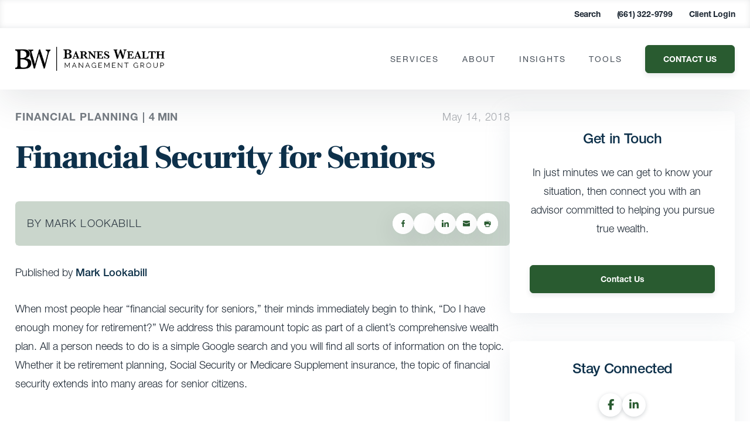

--- FILE ---
content_type: text/html; charset=UTF-8
request_url: https://www.barneswealth.com/insights/blog/financial-security-for-seniors/
body_size: 61085
content:
<!DOCTYPE html>
<html lang="en">
<head><meta charset="UTF-8"><script>if(navigator.userAgent.match(/MSIE|Internet Explorer/i)||navigator.userAgent.match(/Trident\/7\..*?rv:11/i)){var href=document.location.href;if(!href.match(/[?&]nowprocket/)){if(href.indexOf("?")==-1){if(href.indexOf("#")==-1){document.location.href=href+"?nowprocket=1"}else{document.location.href=href.replace("#","?nowprocket=1#")}}else{if(href.indexOf("#")==-1){document.location.href=href+"&nowprocket=1"}else{document.location.href=href.replace("#","&nowprocket=1#")}}}}</script><script>(()=>{class RocketLazyLoadScripts{constructor(){this.v="2.0.3",this.userEvents=["keydown","keyup","mousedown","mouseup","mousemove","mouseover","mouseenter","mouseout","mouseleave","touchmove","touchstart","touchend","touchcancel","wheel","click","dblclick","input","visibilitychange"],this.attributeEvents=["onblur","onclick","oncontextmenu","ondblclick","onfocus","onmousedown","onmouseenter","onmouseleave","onmousemove","onmouseout","onmouseover","onmouseup","onmousewheel","onscroll","onsubmit"]}async t(){this.i(),this.o(),/iP(ad|hone)/.test(navigator.userAgent)&&this.h(),this.u(),this.l(this),this.m(),this.k(this),this.p(this),this._(),await Promise.all([this.R(),this.L()]),this.lastBreath=Date.now(),this.S(this),this.P(),this.D(),this.O(),this.M(),await this.C(this.delayedScripts.normal),await this.C(this.delayedScripts.defer),await this.C(this.delayedScripts.async),this.F("domReady"),await this.T(),await this.j(),await this.I(),this.F("windowLoad"),await this.A(),window.dispatchEvent(new Event("rocket-allScriptsLoaded")),this.everythingLoaded=!0,this.lastTouchEnd&&await new Promise((t=>setTimeout(t,500-Date.now()+this.lastTouchEnd))),this.H(),this.F("all"),this.U(),this.W()}i(){this.CSPIssue=sessionStorage.getItem("rocketCSPIssue"),document.addEventListener("securitypolicyviolation",(t=>{this.CSPIssue||"script-src-elem"!==t.violatedDirective||"data"!==t.blockedURI||(this.CSPIssue=!0,sessionStorage.setItem("rocketCSPIssue",!0))}),{isRocket:!0})}o(){window.addEventListener("pageshow",(t=>{this.persisted=t.persisted,this.realWindowLoadedFired=!0}),{isRocket:!0}),window.addEventListener("pagehide",(()=>{this.onFirstUserAction=null}),{isRocket:!0})}h(){let t;function e(e){t=e}window.addEventListener("touchstart",e,{isRocket:!0}),window.addEventListener("touchend",(function i(o){Math.abs(o.changedTouches[0].pageX-t.changedTouches[0].pageX)<10&&Math.abs(o.changedTouches[0].pageY-t.changedTouches[0].pageY)<10&&o.timeStamp-t.timeStamp<200&&(o.target.dispatchEvent(new PointerEvent("click",{target:o.target,bubbles:!0,cancelable:!0,detail:1})),event.preventDefault(),window.removeEventListener("touchstart",e,{isRocket:!0}),window.removeEventListener("touchend",i,{isRocket:!0}))}),{isRocket:!0})}q(t){this.userActionTriggered||("mousemove"!==t.type||this.firstMousemoveIgnored?"keyup"===t.type||"mouseover"===t.type||"mouseout"===t.type||(this.userActionTriggered=!0,this.onFirstUserAction&&this.onFirstUserAction()):this.firstMousemoveIgnored=!0),"click"===t.type&&t.preventDefault(),this.savedUserEvents.length>0&&(t.stopPropagation(),t.stopImmediatePropagation()),"touchstart"===this.lastEvent&&"touchend"===t.type&&(this.lastTouchEnd=Date.now()),"click"===t.type&&(this.lastTouchEnd=0),this.lastEvent=t.type,this.savedUserEvents.push(t)}u(){this.savedUserEvents=[],this.userEventHandler=this.q.bind(this),this.userEvents.forEach((t=>window.addEventListener(t,this.userEventHandler,{passive:!1,isRocket:!0})))}U(){this.userEvents.forEach((t=>window.removeEventListener(t,this.userEventHandler,{passive:!1,isRocket:!0}))),this.savedUserEvents.forEach((t=>{t.target.dispatchEvent(new window[t.constructor.name](t.type,t))}))}m(){this.eventsMutationObserver=new MutationObserver((t=>{const e="return false";for(const i of t){if("attributes"===i.type){const t=i.target.getAttribute(i.attributeName);t&&t!==e&&(i.target.setAttribute("data-rocket-"+i.attributeName,t),i.target["rocket"+i.attributeName]=new Function("event",t),i.target.setAttribute(i.attributeName,e))}"childList"===i.type&&i.addedNodes.forEach((t=>{if(t.nodeType===Node.ELEMENT_NODE)for(const i of t.attributes)this.attributeEvents.includes(i.name)&&i.value&&""!==i.value&&(t.setAttribute("data-rocket-"+i.name,i.value),t["rocket"+i.name]=new Function("event",i.value),t.setAttribute(i.name,e))}))}})),this.eventsMutationObserver.observe(document,{subtree:!0,childList:!0,attributeFilter:this.attributeEvents})}H(){this.eventsMutationObserver.disconnect(),this.attributeEvents.forEach((t=>{document.querySelectorAll("[data-rocket-"+t+"]").forEach((e=>{e.setAttribute(t,e.getAttribute("data-rocket-"+t)),e.removeAttribute("data-rocket-"+t)}))}))}k(t){Object.defineProperty(HTMLElement.prototype,"onclick",{get(){return this.rocketonclick||null},set(e){this.rocketonclick=e,this.setAttribute(t.everythingLoaded?"onclick":"data-rocket-onclick","this.rocketonclick(event)")}})}S(t){function e(e,i){let o=e[i];e[i]=null,Object.defineProperty(e,i,{get:()=>o,set(s){t.everythingLoaded?o=s:e["rocket"+i]=o=s}})}e(document,"onreadystatechange"),e(window,"onload"),e(window,"onpageshow");try{Object.defineProperty(document,"readyState",{get:()=>t.rocketReadyState,set(e){t.rocketReadyState=e},configurable:!0}),document.readyState="loading"}catch(t){console.log("WPRocket DJE readyState conflict, bypassing")}}l(t){this.originalAddEventListener=EventTarget.prototype.addEventListener,this.originalRemoveEventListener=EventTarget.prototype.removeEventListener,this.savedEventListeners=[],EventTarget.prototype.addEventListener=function(e,i,o){o&&o.isRocket||!t.B(e,this)&&!t.userEvents.includes(e)||t.B(e,this)&&!t.userActionTriggered||e.startsWith("rocket-")||t.everythingLoaded?t.originalAddEventListener.call(this,e,i,o):t.savedEventListeners.push({target:this,remove:!1,type:e,func:i,options:o})},EventTarget.prototype.removeEventListener=function(e,i,o){o&&o.isRocket||!t.B(e,this)&&!t.userEvents.includes(e)||t.B(e,this)&&!t.userActionTriggered||e.startsWith("rocket-")||t.everythingLoaded?t.originalRemoveEventListener.call(this,e,i,o):t.savedEventListeners.push({target:this,remove:!0,type:e,func:i,options:o})}}F(t){"all"===t&&(EventTarget.prototype.addEventListener=this.originalAddEventListener,EventTarget.prototype.removeEventListener=this.originalRemoveEventListener),this.savedEventListeners=this.savedEventListeners.filter((e=>{let i=e.type,o=e.target||window;return"domReady"===t&&"DOMContentLoaded"!==i&&"readystatechange"!==i||("windowLoad"===t&&"load"!==i&&"readystatechange"!==i&&"pageshow"!==i||(this.B(i,o)&&(i="rocket-"+i),e.remove?o.removeEventListener(i,e.func,e.options):o.addEventListener(i,e.func,e.options),!1))}))}p(t){let e;function i(e){return t.everythingLoaded?e:e.split(" ").map((t=>"load"===t||t.startsWith("load.")?"rocket-jquery-load":t)).join(" ")}function o(o){function s(e){const s=o.fn[e];o.fn[e]=o.fn.init.prototype[e]=function(){return this[0]===window&&t.userActionTriggered&&("string"==typeof arguments[0]||arguments[0]instanceof String?arguments[0]=i(arguments[0]):"object"==typeof arguments[0]&&Object.keys(arguments[0]).forEach((t=>{const e=arguments[0][t];delete arguments[0][t],arguments[0][i(t)]=e}))),s.apply(this,arguments),this}}if(o&&o.fn&&!t.allJQueries.includes(o)){const e={DOMContentLoaded:[],"rocket-DOMContentLoaded":[]};for(const t in e)document.addEventListener(t,(()=>{e[t].forEach((t=>t()))}),{isRocket:!0});o.fn.ready=o.fn.init.prototype.ready=function(i){function s(){parseInt(o.fn.jquery)>2?setTimeout((()=>i.bind(document)(o))):i.bind(document)(o)}return t.realDomReadyFired?!t.userActionTriggered||t.fauxDomReadyFired?s():e["rocket-DOMContentLoaded"].push(s):e.DOMContentLoaded.push(s),o([])},s("on"),s("one"),s("off"),t.allJQueries.push(o)}e=o}t.allJQueries=[],o(window.jQuery),Object.defineProperty(window,"jQuery",{get:()=>e,set(t){o(t)}})}P(){const t=new Map;document.write=document.writeln=function(e){const i=document.currentScript,o=document.createRange(),s=i.parentElement;let n=t.get(i);void 0===n&&(n=i.nextSibling,t.set(i,n));const c=document.createDocumentFragment();o.setStart(c,0),c.appendChild(o.createContextualFragment(e)),s.insertBefore(c,n)}}async R(){return new Promise((t=>{this.userActionTriggered?t():this.onFirstUserAction=t}))}async L(){return new Promise((t=>{document.addEventListener("DOMContentLoaded",(()=>{this.realDomReadyFired=!0,t()}),{isRocket:!0})}))}async I(){return this.realWindowLoadedFired?Promise.resolve():new Promise((t=>{window.addEventListener("load",t,{isRocket:!0})}))}M(){this.pendingScripts=[];this.scriptsMutationObserver=new MutationObserver((t=>{for(const e of t)e.addedNodes.forEach((t=>{"SCRIPT"!==t.tagName||t.noModule||t.isWPRocket||this.pendingScripts.push({script:t,promise:new Promise((e=>{const i=()=>{const i=this.pendingScripts.findIndex((e=>e.script===t));i>=0&&this.pendingScripts.splice(i,1),e()};t.addEventListener("load",i,{isRocket:!0}),t.addEventListener("error",i,{isRocket:!0}),setTimeout(i,1e3)}))})}))})),this.scriptsMutationObserver.observe(document,{childList:!0,subtree:!0})}async j(){await this.J(),this.pendingScripts.length?(await this.pendingScripts[0].promise,await this.j()):this.scriptsMutationObserver.disconnect()}D(){this.delayedScripts={normal:[],async:[],defer:[]},document.querySelectorAll("script[type$=rocketlazyloadscript]").forEach((t=>{t.hasAttribute("data-rocket-src")?t.hasAttribute("async")&&!1!==t.async?this.delayedScripts.async.push(t):t.hasAttribute("defer")&&!1!==t.defer||"module"===t.getAttribute("data-rocket-type")?this.delayedScripts.defer.push(t):this.delayedScripts.normal.push(t):this.delayedScripts.normal.push(t)}))}async _(){await this.L();let t=[];document.querySelectorAll("script[type$=rocketlazyloadscript][data-rocket-src]").forEach((e=>{let i=e.getAttribute("data-rocket-src");if(i&&!i.startsWith("data:")){i.startsWith("//")&&(i=location.protocol+i);try{const o=new URL(i).origin;o!==location.origin&&t.push({src:o,crossOrigin:e.crossOrigin||"module"===e.getAttribute("data-rocket-type")})}catch(t){}}})),t=[...new Map(t.map((t=>[JSON.stringify(t),t]))).values()],this.N(t,"preconnect")}async $(t){if(await this.G(),!0!==t.noModule||!("noModule"in HTMLScriptElement.prototype))return new Promise((e=>{let i;function o(){(i||t).setAttribute("data-rocket-status","executed"),e()}try{if(navigator.userAgent.includes("Firefox/")||""===navigator.vendor||this.CSPIssue)i=document.createElement("script"),[...t.attributes].forEach((t=>{let e=t.nodeName;"type"!==e&&("data-rocket-type"===e&&(e="type"),"data-rocket-src"===e&&(e="src"),i.setAttribute(e,t.nodeValue))})),t.text&&(i.text=t.text),t.nonce&&(i.nonce=t.nonce),i.hasAttribute("src")?(i.addEventListener("load",o,{isRocket:!0}),i.addEventListener("error",(()=>{i.setAttribute("data-rocket-status","failed-network"),e()}),{isRocket:!0}),setTimeout((()=>{i.isConnected||e()}),1)):(i.text=t.text,o()),i.isWPRocket=!0,t.parentNode.replaceChild(i,t);else{const i=t.getAttribute("data-rocket-type"),s=t.getAttribute("data-rocket-src");i?(t.type=i,t.removeAttribute("data-rocket-type")):t.removeAttribute("type"),t.addEventListener("load",o,{isRocket:!0}),t.addEventListener("error",(i=>{this.CSPIssue&&i.target.src.startsWith("data:")?(console.log("WPRocket: CSP fallback activated"),t.removeAttribute("src"),this.$(t).then(e)):(t.setAttribute("data-rocket-status","failed-network"),e())}),{isRocket:!0}),s?(t.fetchPriority="high",t.removeAttribute("data-rocket-src"),t.src=s):t.src="data:text/javascript;base64,"+window.btoa(unescape(encodeURIComponent(t.text)))}}catch(i){t.setAttribute("data-rocket-status","failed-transform"),e()}}));t.setAttribute("data-rocket-status","skipped")}async C(t){const e=t.shift();return e?(e.isConnected&&await this.$(e),this.C(t)):Promise.resolve()}O(){this.N([...this.delayedScripts.normal,...this.delayedScripts.defer,...this.delayedScripts.async],"preload")}N(t,e){this.trash=this.trash||[];let i=!0;var o=document.createDocumentFragment();t.forEach((t=>{const s=t.getAttribute&&t.getAttribute("data-rocket-src")||t.src;if(s&&!s.startsWith("data:")){const n=document.createElement("link");n.href=s,n.rel=e,"preconnect"!==e&&(n.as="script",n.fetchPriority=i?"high":"low"),t.getAttribute&&"module"===t.getAttribute("data-rocket-type")&&(n.crossOrigin=!0),t.crossOrigin&&(n.crossOrigin=t.crossOrigin),t.integrity&&(n.integrity=t.integrity),t.nonce&&(n.nonce=t.nonce),o.appendChild(n),this.trash.push(n),i=!1}})),document.head.appendChild(o)}W(){this.trash.forEach((t=>t.remove()))}async T(){try{document.readyState="interactive"}catch(t){}this.fauxDomReadyFired=!0;try{await this.G(),document.dispatchEvent(new Event("rocket-readystatechange")),await this.G(),document.rocketonreadystatechange&&document.rocketonreadystatechange(),await this.G(),document.dispatchEvent(new Event("rocket-DOMContentLoaded")),await this.G(),window.dispatchEvent(new Event("rocket-DOMContentLoaded"))}catch(t){console.error(t)}}async A(){try{document.readyState="complete"}catch(t){}try{await this.G(),document.dispatchEvent(new Event("rocket-readystatechange")),await this.G(),document.rocketonreadystatechange&&document.rocketonreadystatechange(),await this.G(),window.dispatchEvent(new Event("rocket-load")),await this.G(),window.rocketonload&&window.rocketonload(),await this.G(),this.allJQueries.forEach((t=>t(window).trigger("rocket-jquery-load"))),await this.G();const t=new Event("rocket-pageshow");t.persisted=this.persisted,window.dispatchEvent(t),await this.G(),window.rocketonpageshow&&window.rocketonpageshow({persisted:this.persisted})}catch(t){console.error(t)}}async G(){Date.now()-this.lastBreath>45&&(await this.J(),this.lastBreath=Date.now())}async J(){return document.hidden?new Promise((t=>setTimeout(t))):new Promise((t=>requestAnimationFrame(t)))}B(t,e){return e===document&&"readystatechange"===t||(e===document&&"DOMContentLoaded"===t||(e===window&&"DOMContentLoaded"===t||(e===window&&"load"===t||e===window&&"pageshow"===t)))}static run(){(new RocketLazyLoadScripts).t()}}RocketLazyLoadScripts.run()})();</script>

<meta name="viewport" content="width=device-width, initial-scale=1.0">
<meta http-equiv="X-UA-Compatible" content="ie=edge">
<link rel="icon" href="https://www.barneswealth.com/wp-content/uploads/2021/06/cropped-bwmg-horizontal-1-1-32x32.png" sizes="32x32" />
<link rel="icon" href="https://www.barneswealth.com/wp-content/uploads/2021/06/cropped-bwmg-horizontal-1-1-192x192.png" sizes="192x192" />
<link rel="apple-touch-icon" href="https://www.barneswealth.com/wp-content/uploads/2021/06/cropped-bwmg-horizontal-1-1-180x180.png" />
<meta name="msapplication-TileImage" content="https://www.barneswealth.com/wp-content/uploads/2021/06/cropped-bwmg-horizontal-1-1-270x270.png" />
<link href="//www.google-analytics.com" rel="dns-prefetch">

<meta name='robots' content='index, follow, max-image-preview:large, max-snippet:-1, max-video-preview:-1' />
<script type="rocketlazyloadscript" data-minify="1" id="cookieyes" data-rocket-type="text/javascript" data-rocket-src="https://www.barneswealth.com/wp-content/cache/min/1/client_data/42e6b1da638dc367e75842df/script.js?ver=1760450835"></script><style></style>

	<!-- This site is optimized with the Yoast SEO plugin v26.3 - https://yoast.com/wordpress/plugins/seo/ -->
	<title>Financial Security For Seniors | [PARTNER FIRM]</title><link rel="preload" data-rocket-preload as="font" href="https://fonts.gstatic.com/s/frankruhllibre/v22/j8_w6_fAw7jrcalD7oKYNX0QfAnPW7Dl4Q.woff2" crossorigin><link rel="preload" data-rocket-preload as="font" href="https://www.barneswealth.com/wp-content/themes/carsonwp/public/fonts/f9c5199e-a996-4c08-9042-1eb845bb7495.woff2" crossorigin><link rel="preload" data-rocket-preload as="font" href="https://www.barneswealth.com/wp-content/themes/carsonwp/public/fonts/08b57253-2e0d-4c12-9c57-107f6c67bc49.woff2" crossorigin><link rel="preload" data-rocket-preload as="font" href="https://www.barneswealth.com/wp-content/themes/carsonwp/public/fonts/240c57a0-fdce-440d-9ce3-85e0cb56f470.woff2" crossorigin><link rel="preload" data-rocket-preload as="font" href="https://www.barneswealth.com/wp-content/themes/carsonwp/public/fonts/1f4274cd-2674-481e-9023-69e33ffca161.woff2" crossorigin><link rel="preload" data-rocket-preload as="font" href="https://www.barneswealth.com/wp-content/themes/carsonwp/public/fonts/fa-brands-400.woff2" crossorigin><style id="wpr-usedcss">@font-face{font-display:swap;font-family:'Frank Ruhl Libre';font-style:normal;font-weight:300;src:url(https://fonts.gstatic.com/s/frankruhllibre/v22/j8_w6_fAw7jrcalD7oKYNX0QfAnPW7Dl4Q.woff2) format('woff2');unicode-range:U+0000-00FF,U+0131,U+0152-0153,U+02BB-02BC,U+02C6,U+02DA,U+02DC,U+0304,U+0308,U+0329,U+2000-206F,U+20AC,U+2122,U+2191,U+2193,U+2212,U+2215,U+FEFF,U+FFFD}@font-face{font-display:swap;font-family:'Frank Ruhl Libre';font-style:normal;font-weight:400;src:url(https://fonts.gstatic.com/s/frankruhllibre/v22/j8_w6_fAw7jrcalD7oKYNX0QfAnPW7Dl4Q.woff2) format('woff2');unicode-range:U+0000-00FF,U+0131,U+0152-0153,U+02BB-02BC,U+02C6,U+02DA,U+02DC,U+0304,U+0308,U+0329,U+2000-206F,U+20AC,U+2122,U+2191,U+2193,U+2212,U+2215,U+FEFF,U+FFFD}@font-face{font-display:swap;font-family:'Frank Ruhl Libre';font-style:normal;font-weight:900;src:url(https://fonts.gstatic.com/s/frankruhllibre/v22/j8_w6_fAw7jrcalD7oKYNX0QfAnPW7Dl4Q.woff2) format('woff2');unicode-range:U+0000-00FF,U+0131,U+0152-0153,U+02BB-02BC,U+02C6,U+02DA,U+02DC,U+0304,U+0308,U+0329,U+2000-206F,U+20AC,U+2122,U+2191,U+2193,U+2212,U+2215,U+FEFF,U+FFFD}:root{--primary:#295b30;--primary-rgb:41,91,48;--secondary:#000000;--secondary-rgb:0,0,0;--cta:#000000;--black:#1b2632}:where(.wp-block-button__link){border-radius:9999px;box-shadow:none;padding:calc(.667em + 2px) calc(1.333em + 2px);text-decoration:none}:root :where(.wp-block-button .wp-block-button__link.is-style-outline),:root :where(.wp-block-button.is-style-outline>.wp-block-button__link){border:2px solid;padding:.667em 1.333em}:root :where(.wp-block-button .wp-block-button__link.is-style-outline:not(.has-text-color)),:root :where(.wp-block-button.is-style-outline>.wp-block-button__link:not(.has-text-color)){color:currentColor}:root :where(.wp-block-button .wp-block-button__link.is-style-outline:not(.has-background)),:root :where(.wp-block-button.is-style-outline>.wp-block-button__link:not(.has-background)){background-color:initial;background-image:none}:where(.wp-block-calendar table:not(.has-background) th){background:#ddd}:where(.wp-block-columns){margin-bottom:1.75em}:where(.wp-block-columns.has-background){padding:1.25em 2.375em}:where(.wp-block-post-comments input[type=submit]){border:none}:where(.wp-block-cover-image:not(.has-text-color)),:where(.wp-block-cover:not(.has-text-color)){color:#fff}:where(.wp-block-cover-image.is-light:not(.has-text-color)),:where(.wp-block-cover.is-light:not(.has-text-color)){color:#000}:root :where(.wp-block-cover h1:not(.has-text-color)),:root :where(.wp-block-cover h2:not(.has-text-color)),:root :where(.wp-block-cover h3:not(.has-text-color)),:root :where(.wp-block-cover h4:not(.has-text-color)),:root :where(.wp-block-cover h5:not(.has-text-color)),:root :where(.wp-block-cover h6:not(.has-text-color)),:root :where(.wp-block-cover p:not(.has-text-color)){color:inherit}:where(.wp-block-file){margin-bottom:1.5em}:where(.wp-block-file__button){border-radius:2em;display:inline-block;padding:.5em 1em}:where(.wp-block-file__button):is(a):active,:where(.wp-block-file__button):is(a):focus,:where(.wp-block-file__button):is(a):hover,:where(.wp-block-file__button):is(a):visited{box-shadow:none;color:#fff;opacity:.85;text-decoration:none}:where(.wp-block-group.wp-block-group-is-layout-constrained){position:relative}:root :where(.wp-block-image.is-style-rounded img,.wp-block-image .is-style-rounded img){border-radius:9999px}:where(.wp-block-latest-comments:not([style*=line-height] .wp-block-latest-comments__comment)){line-height:1.1}:where(.wp-block-latest-comments:not([style*=line-height] .wp-block-latest-comments__comment-excerpt p)){line-height:1.8}:root :where(.wp-block-latest-posts.is-grid){padding:0}:root :where(.wp-block-latest-posts.wp-block-latest-posts__list){padding-left:0}ol,ul{box-sizing:border-box}:root :where(.wp-block-list.has-background){padding:1.25em 2.375em}:where(.wp-block-navigation.has-background .wp-block-navigation-item a:not(.wp-element-button)),:where(.wp-block-navigation.has-background .wp-block-navigation-submenu a:not(.wp-element-button)){padding:.5em 1em}:where(.wp-block-navigation .wp-block-navigation__submenu-container .wp-block-navigation-item a:not(.wp-element-button)),:where(.wp-block-navigation .wp-block-navigation__submenu-container .wp-block-navigation-submenu a:not(.wp-element-button)),:where(.wp-block-navigation .wp-block-navigation__submenu-container .wp-block-navigation-submenu button.wp-block-navigation-item__content),:where(.wp-block-navigation .wp-block-navigation__submenu-container .wp-block-pages-list__item button.wp-block-navigation-item__content){padding:.5em 1em}:root :where(p.has-background){padding:1.25em 2.375em}:where(p.has-text-color:not(.has-link-color)) a{color:inherit}:where(.wp-block-post-comments-form) input:not([type=submit]),:where(.wp-block-post-comments-form) textarea{border:1px solid #949494;font-family:inherit;font-size:1em}:where(.wp-block-post-comments-form) input:where(:not([type=submit]):not([type=checkbox])),:where(.wp-block-post-comments-form) textarea{padding:calc(.667em + 2px)}:where(.wp-block-post-excerpt){box-sizing:border-box;margin-bottom:var(--wp--style--block-gap);margin-top:var(--wp--style--block-gap)}:where(.wp-block-preformatted.has-background){padding:1.25em 2.375em}:where(.wp-block-search__button){border:1px solid #ccc;padding:6px 10px}:where(.wp-block-search__input){font-family:inherit;font-size:inherit;font-style:inherit;font-weight:inherit;letter-spacing:inherit;line-height:inherit;text-transform:inherit}:where(.wp-block-search__button-inside .wp-block-search__inside-wrapper){border:1px solid #949494;box-sizing:border-box;padding:4px}:where(.wp-block-search__button-inside .wp-block-search__inside-wrapper) .wp-block-search__input{border:none;border-radius:0;padding:0 4px}:where(.wp-block-search__button-inside .wp-block-search__inside-wrapper) .wp-block-search__input:focus{outline:0}:where(.wp-block-search__button-inside .wp-block-search__inside-wrapper) :where(.wp-block-search__button){padding:4px 8px}:root :where(.wp-block-separator.is-style-dots){height:auto;line-height:1;text-align:center}:root :where(.wp-block-separator.is-style-dots):before{color:currentColor;content:"···";font-family:serif;font-size:1.5em;letter-spacing:2em;padding-left:2em}:root :where(.wp-block-site-logo.is-style-rounded){border-radius:9999px}:where(.wp-block-social-links:not(.is-style-logos-only)) .wp-social-link{background-color:#f0f0f0;color:#444}:where(.wp-block-social-links:not(.is-style-logos-only)) .wp-social-link-amazon{background-color:#f90;color:#fff}:where(.wp-block-social-links:not(.is-style-logos-only)) .wp-social-link-bandcamp{background-color:#1ea0c3;color:#fff}:where(.wp-block-social-links:not(.is-style-logos-only)) .wp-social-link-behance{background-color:#0757fe;color:#fff}:where(.wp-block-social-links:not(.is-style-logos-only)) .wp-social-link-bluesky{background-color:#0a7aff;color:#fff}:where(.wp-block-social-links:not(.is-style-logos-only)) .wp-social-link-codepen{background-color:#1e1f26;color:#fff}:where(.wp-block-social-links:not(.is-style-logos-only)) .wp-social-link-deviantart{background-color:#02e49b;color:#fff}:where(.wp-block-social-links:not(.is-style-logos-only)) .wp-social-link-discord{background-color:#5865f2;color:#fff}:where(.wp-block-social-links:not(.is-style-logos-only)) .wp-social-link-dribbble{background-color:#e94c89;color:#fff}:where(.wp-block-social-links:not(.is-style-logos-only)) .wp-social-link-dropbox{background-color:#4280ff;color:#fff}:where(.wp-block-social-links:not(.is-style-logos-only)) .wp-social-link-etsy{background-color:#f45800;color:#fff}:where(.wp-block-social-links:not(.is-style-logos-only)) .wp-social-link-facebook{background-color:#0866ff;color:#fff}:where(.wp-block-social-links:not(.is-style-logos-only)) .wp-social-link-fivehundredpx{background-color:#000;color:#fff}:where(.wp-block-social-links:not(.is-style-logos-only)) .wp-social-link-flickr{background-color:#0461dd;color:#fff}:where(.wp-block-social-links:not(.is-style-logos-only)) .wp-social-link-foursquare{background-color:#e65678;color:#fff}:where(.wp-block-social-links:not(.is-style-logos-only)) .wp-social-link-github{background-color:#24292d;color:#fff}:where(.wp-block-social-links:not(.is-style-logos-only)) .wp-social-link-goodreads{background-color:#eceadd;color:#382110}:where(.wp-block-social-links:not(.is-style-logos-only)) .wp-social-link-google{background-color:#ea4434;color:#fff}:where(.wp-block-social-links:not(.is-style-logos-only)) .wp-social-link-gravatar{background-color:#1d4fc4;color:#fff}:where(.wp-block-social-links:not(.is-style-logos-only)) .wp-social-link-instagram{background-color:#f00075;color:#fff}:where(.wp-block-social-links:not(.is-style-logos-only)) .wp-social-link-lastfm{background-color:#e21b24;color:#fff}:where(.wp-block-social-links:not(.is-style-logos-only)) .wp-social-link-linkedin{background-color:#0d66c2;color:#fff}:where(.wp-block-social-links:not(.is-style-logos-only)) .wp-social-link-mastodon{background-color:#3288d4;color:#fff}:where(.wp-block-social-links:not(.is-style-logos-only)) .wp-social-link-medium{background-color:#000;color:#fff}:where(.wp-block-social-links:not(.is-style-logos-only)) .wp-social-link-meetup{background-color:#f6405f;color:#fff}:where(.wp-block-social-links:not(.is-style-logos-only)) .wp-social-link-patreon{background-color:#000;color:#fff}:where(.wp-block-social-links:not(.is-style-logos-only)) .wp-social-link-pinterest{background-color:#e60122;color:#fff}:where(.wp-block-social-links:not(.is-style-logos-only)) .wp-social-link-pocket{background-color:#ef4155;color:#fff}:where(.wp-block-social-links:not(.is-style-logos-only)) .wp-social-link-reddit{background-color:#ff4500;color:#fff}:where(.wp-block-social-links:not(.is-style-logos-only)) .wp-social-link-skype{background-color:#0478d7;color:#fff}:where(.wp-block-social-links:not(.is-style-logos-only)) .wp-social-link-snapchat{background-color:#fefc00;color:#fff;stroke:#000}:where(.wp-block-social-links:not(.is-style-logos-only)) .wp-social-link-soundcloud{background-color:#ff5600;color:#fff}:where(.wp-block-social-links:not(.is-style-logos-only)) .wp-social-link-spotify{background-color:#1bd760;color:#fff}:where(.wp-block-social-links:not(.is-style-logos-only)) .wp-social-link-telegram{background-color:#2aabee;color:#fff}:where(.wp-block-social-links:not(.is-style-logos-only)) .wp-social-link-threads{background-color:#000;color:#fff}:where(.wp-block-social-links:not(.is-style-logos-only)) .wp-social-link-tiktok{background-color:#000;color:#fff}:where(.wp-block-social-links:not(.is-style-logos-only)) .wp-social-link-tumblr{background-color:#011835;color:#fff}:where(.wp-block-social-links:not(.is-style-logos-only)) .wp-social-link-twitch{background-color:#6440a4;color:#fff}:where(.wp-block-social-links:not(.is-style-logos-only)) .wp-social-link-twitter{background-color:#1da1f2;color:#fff}:where(.wp-block-social-links:not(.is-style-logos-only)) .wp-social-link-vimeo{background-color:#1eb7ea;color:#fff}:where(.wp-block-social-links:not(.is-style-logos-only)) .wp-social-link-vk{background-color:#4680c2;color:#fff}:where(.wp-block-social-links:not(.is-style-logos-only)) .wp-social-link-wordpress{background-color:#3499cd;color:#fff}:where(.wp-block-social-links:not(.is-style-logos-only)) .wp-social-link-whatsapp{background-color:#25d366;color:#fff}:where(.wp-block-social-links:not(.is-style-logos-only)) .wp-social-link-x{background-color:#000;color:#fff}:where(.wp-block-social-links:not(.is-style-logos-only)) .wp-social-link-yelp{background-color:#d32422;color:#fff}:where(.wp-block-social-links:not(.is-style-logos-only)) .wp-social-link-youtube{background-color:red;color:#fff}:where(.wp-block-social-links.is-style-logos-only) .wp-social-link{background:0 0}:where(.wp-block-social-links.is-style-logos-only) .wp-social-link svg{height:1.25em;width:1.25em}:where(.wp-block-social-links.is-style-logos-only) .wp-social-link-amazon{color:#f90}:where(.wp-block-social-links.is-style-logos-only) .wp-social-link-bandcamp{color:#1ea0c3}:where(.wp-block-social-links.is-style-logos-only) .wp-social-link-behance{color:#0757fe}:where(.wp-block-social-links.is-style-logos-only) .wp-social-link-bluesky{color:#0a7aff}:where(.wp-block-social-links.is-style-logos-only) .wp-social-link-codepen{color:#1e1f26}:where(.wp-block-social-links.is-style-logos-only) .wp-social-link-deviantart{color:#02e49b}:where(.wp-block-social-links.is-style-logos-only) .wp-social-link-discord{color:#5865f2}:where(.wp-block-social-links.is-style-logos-only) .wp-social-link-dribbble{color:#e94c89}:where(.wp-block-social-links.is-style-logos-only) .wp-social-link-dropbox{color:#4280ff}:where(.wp-block-social-links.is-style-logos-only) .wp-social-link-etsy{color:#f45800}:where(.wp-block-social-links.is-style-logos-only) .wp-social-link-facebook{color:#0866ff}:where(.wp-block-social-links.is-style-logos-only) .wp-social-link-fivehundredpx{color:#000}:where(.wp-block-social-links.is-style-logos-only) .wp-social-link-flickr{color:#0461dd}:where(.wp-block-social-links.is-style-logos-only) .wp-social-link-foursquare{color:#e65678}:where(.wp-block-social-links.is-style-logos-only) .wp-social-link-github{color:#24292d}:where(.wp-block-social-links.is-style-logos-only) .wp-social-link-goodreads{color:#382110}:where(.wp-block-social-links.is-style-logos-only) .wp-social-link-google{color:#ea4434}:where(.wp-block-social-links.is-style-logos-only) .wp-social-link-gravatar{color:#1d4fc4}:where(.wp-block-social-links.is-style-logos-only) .wp-social-link-instagram{color:#f00075}:where(.wp-block-social-links.is-style-logos-only) .wp-social-link-lastfm{color:#e21b24}:where(.wp-block-social-links.is-style-logos-only) .wp-social-link-linkedin{color:#0d66c2}:where(.wp-block-social-links.is-style-logos-only) .wp-social-link-mastodon{color:#3288d4}:where(.wp-block-social-links.is-style-logos-only) .wp-social-link-medium{color:#000}:where(.wp-block-social-links.is-style-logos-only) .wp-social-link-meetup{color:#f6405f}:where(.wp-block-social-links.is-style-logos-only) .wp-social-link-patreon{color:#000}:where(.wp-block-social-links.is-style-logos-only) .wp-social-link-pinterest{color:#e60122}:where(.wp-block-social-links.is-style-logos-only) .wp-social-link-pocket{color:#ef4155}:where(.wp-block-social-links.is-style-logos-only) .wp-social-link-reddit{color:#ff4500}:where(.wp-block-social-links.is-style-logos-only) .wp-social-link-skype{color:#0478d7}:where(.wp-block-social-links.is-style-logos-only) .wp-social-link-snapchat{color:#fff;stroke:#000}:where(.wp-block-social-links.is-style-logos-only) .wp-social-link-soundcloud{color:#ff5600}:where(.wp-block-social-links.is-style-logos-only) .wp-social-link-spotify{color:#1bd760}:where(.wp-block-social-links.is-style-logos-only) .wp-social-link-telegram{color:#2aabee}:where(.wp-block-social-links.is-style-logos-only) .wp-social-link-threads{color:#000}:where(.wp-block-social-links.is-style-logos-only) .wp-social-link-tiktok{color:#000}:where(.wp-block-social-links.is-style-logos-only) .wp-social-link-tumblr{color:#011835}:where(.wp-block-social-links.is-style-logos-only) .wp-social-link-twitch{color:#6440a4}:where(.wp-block-social-links.is-style-logos-only) .wp-social-link-twitter{color:#1da1f2}:where(.wp-block-social-links.is-style-logos-only) .wp-social-link-vimeo{color:#1eb7ea}:where(.wp-block-social-links.is-style-logos-only) .wp-social-link-vk{color:#4680c2}:where(.wp-block-social-links.is-style-logos-only) .wp-social-link-whatsapp{color:#25d366}:where(.wp-block-social-links.is-style-logos-only) .wp-social-link-wordpress{color:#3499cd}:where(.wp-block-social-links.is-style-logos-only) .wp-social-link-x{color:#000}:where(.wp-block-social-links.is-style-logos-only) .wp-social-link-yelp{color:#d32422}:where(.wp-block-social-links.is-style-logos-only) .wp-social-link-youtube{color:red}:root :where(.wp-block-social-links .wp-social-link a){padding:.25em}:root :where(.wp-block-social-links.is-style-logos-only .wp-social-link a){padding:0}:root :where(.wp-block-social-links.is-style-pill-shape .wp-social-link a){padding-left:.6666666667em;padding-right:.6666666667em}:root :where(.wp-block-tag-cloud.is-style-outline){display:flex;flex-wrap:wrap;gap:1ch}:root :where(.wp-block-tag-cloud.is-style-outline a){border:1px solid;font-size:unset!important;margin-right:0;padding:1ch 2ch;text-decoration:none!important}:root :where(.wp-block-table-of-contents){box-sizing:border-box}:where(.wp-block-term-description){box-sizing:border-box;margin-bottom:var(--wp--style--block-gap);margin-top:var(--wp--style--block-gap)}:where(pre.wp-block-verse){font-family:inherit}.entry-content{counter-reset:footnotes}:root{--wp--preset--font-size--normal:16px;--wp--preset--font-size--huge:42px}.aligncenter{clear:both}html :where(.has-border-color){border-style:solid}html :where([style*=border-top-color]){border-top-style:solid}html :where([style*=border-right-color]){border-right-style:solid}html :where([style*=border-bottom-color]){border-bottom-style:solid}html :where([style*=border-left-color]){border-left-style:solid}html :where([style*=border-width]){border-style:solid}html :where([style*=border-top-width]){border-top-style:solid}html :where([style*=border-right-width]){border-right-style:solid}html :where([style*=border-bottom-width]){border-bottom-style:solid}html :where([style*=border-left-width]){border-left-style:solid}html :where(img[class*=wp-image-]){height:auto;max-width:100%}:where(figure){margin:0 0 1em}html :where(.is-position-sticky){--wp-admin--admin-bar--position-offset:var(--wp-admin--admin-bar--height,0px)}@media screen and (max-width:600px){html :where(.is-position-sticky){--wp-admin--admin-bar--position-offset:0px}}:root{--wp--preset--aspect-ratio--square:1;--wp--preset--aspect-ratio--4-3:4/3;--wp--preset--aspect-ratio--3-4:3/4;--wp--preset--aspect-ratio--3-2:3/2;--wp--preset--aspect-ratio--2-3:2/3;--wp--preset--aspect-ratio--16-9:16/9;--wp--preset--aspect-ratio--9-16:9/16;--wp--preset--color--black:#000000;--wp--preset--color--cyan-bluish-gray:#abb8c3;--wp--preset--color--white:#ffffff;--wp--preset--color--pale-pink:#f78da7;--wp--preset--color--vivid-red:#cf2e2e;--wp--preset--color--luminous-vivid-orange:#ff6900;--wp--preset--color--luminous-vivid-amber:#fcb900;--wp--preset--color--light-green-cyan:#7bdcb5;--wp--preset--color--vivid-green-cyan:#00d084;--wp--preset--color--pale-cyan-blue:#8ed1fc;--wp--preset--color--vivid-cyan-blue:#0693e3;--wp--preset--color--vivid-purple:#9b51e0;--wp--preset--gradient--vivid-cyan-blue-to-vivid-purple:linear-gradient(135deg,rgba(6, 147, 227, 1) 0%,rgb(155, 81, 224) 100%);--wp--preset--gradient--light-green-cyan-to-vivid-green-cyan:linear-gradient(135deg,rgb(122, 220, 180) 0%,rgb(0, 208, 130) 100%);--wp--preset--gradient--luminous-vivid-amber-to-luminous-vivid-orange:linear-gradient(135deg,rgba(252, 185, 0, 1) 0%,rgba(255, 105, 0, 1) 100%);--wp--preset--gradient--luminous-vivid-orange-to-vivid-red:linear-gradient(135deg,rgba(255, 105, 0, 1) 0%,rgb(207, 46, 46) 100%);--wp--preset--gradient--very-light-gray-to-cyan-bluish-gray:linear-gradient(135deg,rgb(238, 238, 238) 0%,rgb(169, 184, 195) 100%);--wp--preset--gradient--cool-to-warm-spectrum:linear-gradient(135deg,rgb(74, 234, 220) 0%,rgb(151, 120, 209) 20%,rgb(207, 42, 186) 40%,rgb(238, 44, 130) 60%,rgb(251, 105, 98) 80%,rgb(254, 248, 76) 100%);--wp--preset--gradient--blush-light-purple:linear-gradient(135deg,rgb(255, 206, 236) 0%,rgb(152, 150, 240) 100%);--wp--preset--gradient--blush-bordeaux:linear-gradient(135deg,rgb(254, 205, 165) 0%,rgb(254, 45, 45) 50%,rgb(107, 0, 62) 100%);--wp--preset--gradient--luminous-dusk:linear-gradient(135deg,rgb(255, 203, 112) 0%,rgb(199, 81, 192) 50%,rgb(65, 88, 208) 100%);--wp--preset--gradient--pale-ocean:linear-gradient(135deg,rgb(255, 245, 203) 0%,rgb(182, 227, 212) 50%,rgb(51, 167, 181) 100%);--wp--preset--gradient--electric-grass:linear-gradient(135deg,rgb(202, 248, 128) 0%,rgb(113, 206, 126) 100%);--wp--preset--gradient--midnight:linear-gradient(135deg,rgb(2, 3, 129) 0%,rgb(40, 116, 252) 100%);--wp--preset--font-size--small:13px;--wp--preset--font-size--medium:20px;--wp--preset--font-size--large:36px;--wp--preset--font-size--x-large:42px;--wp--preset--spacing--20:0.44rem;--wp--preset--spacing--30:0.67rem;--wp--preset--spacing--40:1rem;--wp--preset--spacing--50:1.5rem;--wp--preset--spacing--60:2.25rem;--wp--preset--spacing--70:3.38rem;--wp--preset--spacing--80:5.06rem;--wp--preset--shadow--natural:6px 6px 9px rgba(0, 0, 0, .2);--wp--preset--shadow--deep:12px 12px 50px rgba(0, 0, 0, .4);--wp--preset--shadow--sharp:6px 6px 0px rgba(0, 0, 0, .2);--wp--preset--shadow--outlined:6px 6px 0px -3px rgba(255, 255, 255, 1),6px 6px rgba(0, 0, 0, 1);--wp--preset--shadow--crisp:6px 6px 0px rgba(0, 0, 0, 1)}:where(.is-layout-flex){gap:.5em}:where(.is-layout-grid){gap:.5em}:where(.wp-block-post-template.is-layout-flex){gap:1.25em}:where(.wp-block-post-template.is-layout-grid){gap:1.25em}:where(.wp-block-columns.is-layout-flex){gap:2em}:where(.wp-block-columns.is-layout-grid){gap:2em}:root :where(.wp-block-pullquote){font-size:1.5em;line-height:1.6}#carson-infobar{position:absolute;top:0;width:100%;z-index:99999}#carson-infobar a.infobar-close{align-items:center;color:#fff;display:flex;height:18px;justify-content:center;width:18px}#carson-infobar .infobar-inner{align-items:center;display:flex;gap:3px;margin:0 auto;min-height:60px;padding:12px 0;width:96%}@media (max-width:980px){#carson-infobar .infobar-inner{align-items:center}}#carson-infobar .infobar-content{align-items:center;display:flex;flex:1 1 0%;gap:10px;justify-content:space-between}#carson-infobar .infobar-content.infobar-content--center{justify-content:center}#carson-infobar .infobar-content.infobar-content--center .infobar-text{flex:none;text-align:center}#carson-infobar .infobar-content.infobar-content--center .infobar-buttons{justify-content:center}@media (max-width:980px){#carson-infobar .infobar-content{flex-direction:column}#carson-infobar .infobar-buttons{width:100%}}#carson-infobar .infobar-text{flex:1 1 0%}#carson-infobar .infobar-text,#carson-infobar .infobar-text p{font-family:'Helvetica Neue LT W05_65 Medium',Helvetica,Arial,sans-serif}#carson-infobar .infobar-text p:last-of-type{margin:0!important;padding:0!important}#carson-infobar .infobar-text a{text-decoration:underline!important}#carson-infobar .infobar-text .infobar-mobile-text{display:none}#carson-infobar .infobar-buttons{align-items:center;display:flex;gap:8px}#carson-infobar .infobar-buttons a{align-items:center;border:0!important;border-radius:6px;cursor:pointer;display:inline-flex;font-family:'Helvetica Neue LT W01_75 Bold',Helvetica,Arial,sans-serif;font-size:14px;justify-content:center;line-height:1.17;padding:8px 16px;text-align:center;text-decoration:none;text-shadow:none}.iphone .et_pb_section_video_bg video::-webkit-media-controls-start-playback-button{display:none!important;-webkit-appearance:none}.et_mobile_device .et_pb_section_parallax .et_pb_parallax_css{background-attachment:scroll}#et-boc .et-l{text-shadow:none}.hentry,a,a:active,div,em,form,h1,h2,h3,h4,iframe,img,input,label,li,object,ol,p,span,strong,textarea,ul,video{text-align:inherit;margin:0;padding:0;border:none;outline:0;vertical-align:baseline;background:0 0;letter-spacing:normal;color:inherit;box-shadow:none;-webkit-box-shadow:none;-moz-box-shadow:none;text-shadow:inherit;border-radius:0;-moz-border-radius:0;-webkit-border-radius:0;transition:none}h1,h2,h3,h4{line-height:1em;padding-bottom:10px;font-weight:500;text-transform:none;font-style:normal}ol,ul{list-style:none;text-align:inherit}ol li,ul li{padding-left:0;background:0 0;margin-left:0}article,footer,header,nav,section{display:block}input[type=email],input[type=number],input[type=password],input[type=text]{height:49px}a{text-decoration:none!important}p{padding-bottom:1em;color:inherit!important}p:last-of-type{padding-bottom:0}img{max-width:100%;height:auto}embed,iframe,object,video{max-width:100%}.et_pb_module a{color:#2ea3f2}.et_pb_module .sticky h2,.et_pb_module h2 a{color:inherit!important}.et_pb_module input{margin:0}.et_pb_bg_layout_dark a{color:#fff}.et-pb-slider-arrows a:before,.et_pb_video_play:before{color:inherit}.et_pb_slide_video *,.et_pb_video_box *{height:auto}.et_pb_slide_video iframe,.et_pb_video_box iframe{height:100%}.et_pb_module ul{overflow:visible}.et_pb_module ol,.et_pb_module ul,ol .et_pb_module,ul .et_pb_module{background:0 0}.et_pb_module h3{display:block!important}.et_pb_module img{max-width:100%;margin:0;border:none;padding:0;background:0 0;border-radius:0}.et_pb_module img:hover{opacity:1;box-shadow:none}.et_pb_module a:not(.wc-forward),.et_pb_module h1 a,.et_pb_module h2 a,.et_pb_module h3 a,.et_pb_module h4 a{line-height:1em;padding-bottom:10px;font-weight:500;text-transform:none;font-style:normal}.et_pb_module input[type=radio]{margin-right:7px}.et_pb_module input select,.et_pb_module input textarea,.et_pb_module input.text:not(.qty),.et_pb_module input.title,.et_pb_module input[type=email],.et_pb_module input[type=password],.et_pb_module input[type=tel],.et_pb_module input[type=text]{border:1px solid #bbb;color:#4e4e4e;padding:5px 10px;height:auto;width:auto}.et_pb_module #email{width:100%}.et-pb-slider-arrows a{color:inherit}.et_pb_newsletter_form p input{background-color:#fff!important;width:100%!important}.et_pb_section *{-webkit-font-smoothing:antialiased}.pagination{width:100%;clear:both}.pagination:after,.pagination:before{visibility:hidden}.pagination a{width:auto;border:none;background:0 0}.wp-pagenavi{text-align:right;border-top:1px solid #e2e2e2;padding-top:13px;clear:both;margin-bottom:30px}.wp-pagenavi a,.wp-pagenavi span{color:#666;margin:0 5px;text-decoration:none;font-size:14px!important;font-weight:400!important;border:none!important}.wp-pagenavi a:hover{color:#82c0c7!important}.nav-next{float:right}.et_pb_blog_grid .column{width:100%;margin:0}.et_pb_blog_grid .et_pb_post{padding:19px!important;background-image:none!important;float:none;width:100%;margin-top:0}.et_pb_module ul,ul.et_pb_module{margin:0}.et_pb_module li{list-style:none}.et_pb_module a,.et_pb_module a:hover{text-decoration:none}.et_pb_module h1,.et_pb_module h2,.et_pb_module h3,.et_pb_module h4{margin:0;text-align:inherit}.et_pb_module .column{padding:0}.et_pb_module p{margin:0;text-align:inherit}.et_pb_module a:focus{outline:0}.et_pb_module img{display:inline}.et_pb_module span.percent-value{font-size:inherit;letter-spacing:inherit}.et_pb_module .hentry{box-shadow:none}.et_pb_fullwidth_header .header-content ol,.et_pb_fullwidth_header .header-content ul,.et_pb_toggle_content ol,.et_pb_toggle_content ul{margin-top:15px;margin-bottom:15px;margin-left:25px}.et_pb_fullwidth_header .header-content ul li,.et_pb_toggle_content ul li{list-style:disc}.et_pb_fullwidth_header .header-content ol li,.et_pb_toggle_content ol li{list-style:decimal}.et_pb_section{margin-bottom:0}.widget .widget-title,.widget a{color:inherit}.et-pb-slider-arrows a,.et_pb_module h2 a,.et_pb_module li a,.et_pb_portfolio_item a{border-bottom:none}.et_pb_portfolio_filter a{letter-spacing:inherit;line-height:inherit}.et_pb_fullwidth_portfolio .hentry{padding:0;border:none;clear:none}.et_pb_filterable_portfolio .hentry:after,.et_pb_fullwidth_portfolio .hentry:after{background:0 0}.et_pb_filterable_portfolio .et_pb_portfolio_filter a{max-width:none}.et_pb_filterable_portfolio .et_pb_portfolio_filter li{color:#666}.et_pb_filterable_portfolio .et_pb_portfolio_filter li a{color:inherit!important}.et_pb_filterable_portfolio .et_pb_portfolio_filter li a:hover{color:#666!important}.et_pb_filterable_portfolio h2 a{letter-spacing:inherit}.et_pb_portfolio_items .hentry{padding:0}.et_pb_slide_image img{margin:0}.et_pb_slide_description h2{line-height:1em;padding-bottom:10px}.et_pb_countdown_timer .section{width:auto}.et_pb_widget_area{max-width:100%}.et_pb_widget_area *{max-width:100%;word-wrap:break-word;box-sizing:border-box;-webkit-box-sizing:border-box;-moz-box-sizing:border-box}.et_pb_widget_area .widget{border:none;background:0 0;padding:0;box-shadow:none}.et_pb_widget_area .widget:after{background:0 0}.et_pb_widget_area .widget-title{border-bottom:none}.et_pb_widget_area>.widget-title:not(:first-child){margin-top:30px}.et_pb_widget_area .widget-title,.et_pb_widget_area h1:first-of-type,.et_pb_widget_area h2:first-of-type,.et_pb_widget_area h3:first-of-type,.et_pb_widget_area h4:first-of-type{font-weight:500;font-style:normal}.et_pb_widget_area .widget-title:before,.et_pb_widget_area h1:first-of-type:before,.et_pb_widget_area h2:first-of-type:before,.et_pb_widget_area h3:first-of-type:before,.et_pb_widget_area h4:first-of-type:before{display:none}.et_pb_widget_area .widget{margin-top:0;margin-bottom:30px;color:inherit}.et_pb_widget_area ul li{margin-top:.25em;margin-bottom:.25em;background:0 0;margin-left:0}.et_pb_widget_area ul li:after,.et_pb_widget_area ul li:before{display:none}.et_pb_widget_area ul ul{border-top:none}.et_pb_widget_area ul ul li{margin-top:5px;margin-left:15px}.et_pb_widget_area ul ul li:last-child{border-bottom:none;margin-bottom:0}.et_pb_widget_area select{margin-right:0;margin-left:0;width:auto}.et_pb_widget_area img{max-width:100%!important}.et_pb_widget_area .widget_search form{position:relative;padding:0;background:0 0;margin-top:0;margin-left:0;margin-right:0;display:block;width:100%;height:auto;border:none}.et_pb_widget_area .widget_search input[type=search],.et_pb_widget_area .widget_search input[type=text]{position:relative;margin:0;padding:.7em 90px .7em .7em!important;min-width:0;width:100%!important;height:40px!important;font-size:14px;line-height:normal;border:1px solid #ddd!important;color:#666;border-radius:3px!important;display:block;background:#fff!important;background-image:none!important;box-shadow:none!important;float:none!important}.et_pb_widget_area .widget_search button,.et_pb_widget_area .widget_search input[type=submit]{position:relative!important;margin-top:1em!important;-webkit-border-top-left-radius:3px!important;-webkit-border-bottom-left-radius:3px!important;-moz-border-radius-topleft:3px!important;-moz-border-radius-bottomleft:3px;border-top-left-radius:3px;border-bottom-left-radius:3px}.et_pb_widget_area .widget_search form:before{display:none}.et_pb_widget_area .widget_search fieldset,.et_pb_widget_area .widget_search label{display:block;max-width:100%!important}.et_pb_widget_area .widget_search.et-narrow-wrapper input[type=search],.et_pb_widget_area .widget_search.et-narrow-wrapper input[type=text],.et_pb_widget_area .widget_search.et-no-submit-button input[type=search],.et_pb_widget_area .widget_search.et-no-submit-button input[type=text]{padding-right:.7em!important}.et_pb_widget_area .widget_search input[type=submit]:hover{background:#ddd}.et_pb_widget_area .widget_nav_menu ul,.et_pb_widget_area .widget_nav_menu ul li{display:block}.et_pb_widget_area .widget_nav_menu .menu{font-family:inherit}.et_pb_widget_area .widget_nav_menu .menu li>ul:before,.et_pb_widget_area .widget_nav_menu .menu-item-has-children>a:after{display:none}.et_pb_newsletter input#email{float:none;max-width:100%}.et_pb_newsletter_form input{outline:0!important;box-shadow:none!important}.et_pb_fullwidth_header .et_pb_fullwidth_header_container{float:none}.et_pb_bg_layout_dark .widget,.et_pb_bg_layout_dark h1 a,.et_pb_bg_layout_dark h2 a,.et_pb_bg_layout_dark h3 a,.et_pb_bg_layout_dark h4 a{color:inherit!important}.et-menu-nav{padding:0 5px;margin-bottom:0;overflow:visible!important;background:0 0;border:none}.et_pb_fullwidth_menu .mobile_nav,.et_pb_menu .mobile_nav{display:block}.et_pb_fullwidth_menu .mobile_nav>span,.et_pb_menu .mobile_nav>span{width:auto;height:auto;top:auto;right:auto}.et_pb_fullwidth_menu .mobile_nav.opened>span,.et_pb_menu .mobile_nav.opened>span{transform:none}.et_pb_fullwidth_menu .et_mobile_menu li>a,.et_pb_menu .et_mobile_menu li>a{color:inherit!important;background:0 0;width:100%;padding:10px 5%!important}.et_pb_fullwidth_menu .et_mobile_menu>.menu-item-has-children>a,.et_pb_menu .et_mobile_menu>.menu-item-has-children>a{background-color:rgba(0,0,0,.03)}.et_pb_fullwidth_menu .et_mobile_menu li li,.et_pb_menu .et_mobile_menu li li{padding-left:5%!important}.mejs-container{background:#222}.et_pb_audio_module button{box-shadow:none;text-shadow:none;min-height:0}.et_pb_audio_module button:before{position:relative}.et_audio_container .mejs-container{background-color:transparent!important}.et_audio_container button:focus{box-shadow:none}.et_pb_shop h3:before{display:none}.et_pb_shop .et_shop_image{display:block;position:relative;line-height:.8!important;margin-bottom:10px}.et_pb_tabs_controls a{letter-spacing:inherit;text-decoration:inherit!important}.et_pb_testimonial:before{visibility:visible;width:auto;height:auto}button.et_pb_button{text-shadow:none!important;box-shadow:none!important;background-color:transparent!important;white-space:inherit}button.et_pb_button:after{width:auto;left:auto;top:auto;background-color:transparent}button.et_pb_button:hover{background-color:rgba(0,0,0,.05)!important}a.et_pb_button{padding-bottom:.3em}.et_pb_button:before{content:""}.et_pb_comments_module a.et_pb_button{border-bottom-style:solid;border-bottom-width:2px}.et_pb_comments_module button.et_pb_button{color:inherit}.et_pb_gallery_grid .et_pb_gallery_image{font-size:100%}.et_pb_gallery_image a{line-height:0}.et_pb_wc_related_products .et_shop_image{display:block;position:relative;line-height:.8!important;margin-bottom:10px}*{box-sizing:border-box}.et-pb-arrow-next:before,.et-pb-arrow-prev:before,.et_overlay:before,.et_pb_button:after,.et_pb_newsletter_button:after,.et_pb_testimonial:before,.et_pb_toggle_title:before,.mobile_menu_bar:before{font-family:ETmodules!important;speak:none;font-style:normal;font-weight:400;font-feature-settings:normal;font-variant:normal;text-transform:none;line-height:1;-webkit-font-smoothing:antialiased;-moz-osx-font-smoothing:grayscale;text-shadow:0 0;direction:ltr}.et_pb_custom_button_icon.et_pb_button:after,.et_pb_woo_custom_button_icon .button.et_pb_custom_button_icon.et_pb_button:after,.et_pb_woo_custom_button_icon .button.et_pb_custom_button_icon.et_pb_button:hover:after{content:attr(data-icon)}.et_pb_button{font-size:20px;font-weight:500;padding:.3em 1em;line-height:1.7em!important;background-color:transparent;background-size:cover;background-position:50%;background-repeat:no-repeat;position:relative;border:2px solid;border-radius:3px;transition-duration:.2s;transition-property:all!important}.et_pb_button:hover,.et_pb_module .et_pb_button:hover{border:2px solid transparent;padding:.3em 2em .3em .7em}.et_pb_button:hover{background-color:hsla(0,0%,100%,.2)}.et_pb_bg_layout_light .et_pb_button:hover,.et_pb_bg_layout_light.et_pb_button:hover{background-color:rgba(0,0,0,.05)}.et_pb_button:after,.et_pb_button:before{font-size:32px;line-height:1em;content:"\35";opacity:0;position:absolute;margin-left:-1em;transition:all .2s;text-transform:none;font-feature-settings:"kern" off;font-variant:none;font-style:normal;font-weight:400;text-shadow:none}.et_pb_button:before{display:none}.et_pb_button:hover:after{opacity:1;margin-left:0}.et_pb_column_1_3 h1,.et_pb_column_1_4 h1,.et_pb_column_1_5 h1,.et_pb_column_1_6 h1,.et_pb_column_2_5 h1{font-size:26px}.et_pb_column_1_3 h2,.et_pb_column_1_4 h2,.et_pb_column_1_5 h2,.et_pb_column_1_6 h2,.et_pb_column_2_5 h2{font-size:23px}.et_pb_column_1_3 h3,.et_pb_column_1_4 h3,.et_pb_column_1_5 h3,.et_pb_column_1_6 h3,.et_pb_column_2_5 h3{font-size:20px}.et_pb_column_1_3 h4,.et_pb_column_1_4 h4,.et_pb_column_1_5 h4,.et_pb_column_1_6 h4,.et_pb_column_2_5 h4{font-size:18px}.et_pb_bg_layout_dark,.et_pb_bg_layout_dark h1,.et_pb_bg_layout_dark h2,.et_pb_bg_layout_dark h3,.et_pb_bg_layout_dark h4{color:#fff!important}.et_builder_inner_content{position:relative;z-index:1}header .et_builder_inner_content{z-index:2}.et_pb_module_inner{position:relative}.et_pb_all_tabs,.et_pb_module{position:relative;background-size:cover;background-position:50%;background-repeat:no-repeat}.et_pb_with_border{position:relative;border:0 solid #333}.et_overlay.et_pb_inline_icon:before,.et_pb_inline_icon:before{content:attr(data-icon)}.et_parallax_bg_wrap{overflow:hidden;position:absolute;top:0;right:0;bottom:0;left:0}.et_parallax_bg{background-repeat:no-repeat;background-position:top;background-size:cover;position:absolute;bottom:0;left:0;width:100%;height:100%;display:block}.et_pb_module.et_pb_section_parallax{position:relative}.et_pb_section_parallax .et_pb_parallax_css,.et_pb_slides .et_parallax_bg.et_pb_parallax_css{background-attachment:fixed}body.et-bfb .et_pb_section_parallax .et_pb_parallax_css,body.et-bfb .et_pb_slides .et_parallax_bg.et_pb_parallax_css{background-attachment:scroll;bottom:auto}.et_pb_section_parallax.et_pb_column .et_pb_module,.et_pb_section_parallax.et_pb_row .et_pb_column,.et_pb_section_parallax.et_pb_row .et_pb_module{z-index:9;position:relative}.et_pb_preload .et_pb_section_video_bg,.et_pb_preload>div{visibility:hidden}.et_pb_preload,.et_pb_section.et_pb_section_video.et_pb_preload{position:relative;background:#464646!important}.et_pb_preload:before{content:"";position:absolute;top:50%;left:50%;background:var(--wpr-bg-7d37b21c-3988-4567-886e-6871a6e93408) no-repeat;border-radius:32px;width:32px;height:32px;margin:-16px 0 0 -16px}.box-shadow-overlay{position:absolute;top:0;left:0;width:100%;height:100%;z-index:10;pointer-events:none}.et_pb_section>.box-shadow-overlay~.et_pb_row{z-index:11}.et_pb_row>.box-shadow-overlay{z-index:8}.has-box-shadow-overlay{position:relative}.et_clickable{cursor:pointer}.et_multi_view_hidden,.et_multi_view_hidden_image{display:none!important}@keyframes multi-view-image-fade{0%{opacity:0}10%{opacity:.1}20%{opacity:.2}30%{opacity:.3}40%{opacity:.4}50%{opacity:.5}60%{opacity:.6}70%{opacity:.7}80%{opacity:.8}90%{opacity:.9}to{opacity:1}}.et_multi_view_image__loading{visibility:hidden}.et_multi_view_image__loaded{-webkit-animation:.5s multi-view-image-fade;animation:.5s multi-view-image-fade}header.et-l.et-l--header:after{clear:both;display:block;content:""}.et_pb_module{-webkit-animation-timing-function:linear;animation-timing-function:linear;-webkit-animation-duration:.2s;animation-duration:.2s}@-webkit-keyframes fadeBottom{0%{opacity:0;transform:translateY(10%)}to{opacity:1;transform:translateY(0)}}@keyframes fadeBottom{0%{opacity:0;transform:translateY(10%)}to{opacity:1;transform:translateY(0)}}@-webkit-keyframes fadeLeft{0%{opacity:0;transform:translateX(-10%)}to{opacity:1;transform:translateX(0)}}@keyframes fadeLeft{0%{opacity:0;transform:translateX(-10%)}to{opacity:1;transform:translateX(0)}}.et-waypoint:not(.et_pb_counters){opacity:0}@media (max-width:980px){.et_overlay.et_pb_inline_icon_tablet:before,.et_pb_inline_icon_tablet:before{content:attr(data-icon-tablet)}.et_pb_column .et_pb_module{margin-bottom:30px}.et_pb_row .et_pb_column .et_pb_module.et-last-child,.et_pb_row .et_pb_column .et_pb_module:last-child,.et_section_specialty .et_pb_row .et_pb_column .et_pb_module.et-last-child,.et_section_specialty .et_pb_row .et_pb_column .et_pb_module:last-child{margin-bottom:0}.et_pb_bg_layout_light_tablet.et_pb_button,.et_pb_bg_layout_light_tablet.et_pb_module.et_pb_button{color:#2ea3f2}.et_pb_bg_layout_light_tablet h1,.et_pb_bg_layout_light_tablet h2,.et_pb_bg_layout_light_tablet h3,.et_pb_bg_layout_light_tablet h4{color:#333!important}.et_pb_module .et_pb_bg_layout_light_tablet.et_pb_button{color:#2ea3f2!important}.et_pb_bg_layout_light_tablet{color:#666!important}.et_pb_bg_layout_dark_tablet,.et_pb_bg_layout_dark_tablet h1,.et_pb_bg_layout_dark_tablet h2,.et_pb_bg_layout_dark_tablet h3,.et_pb_bg_layout_dark_tablet h4{color:#fff!important}.et_pb_bg_layout_dark_tablet.et_pb_button,.et_pb_bg_layout_dark_tablet.et_pb_module.et_pb_button{color:inherit}}@media (max-width:767px){.et_overlay.et_pb_inline_icon_phone:before,.et_pb_inline_icon_phone:before{content:attr(data-icon-phone)}.et_pb_bg_layout_light_phone.et_pb_button,.et_pb_bg_layout_light_phone.et_pb_module.et_pb_button{color:#2ea3f2}.et_pb_bg_layout_light_phone h1,.et_pb_bg_layout_light_phone h2,.et_pb_bg_layout_light_phone h3,.et_pb_bg_layout_light_phone h4{color:#333!important}.et_pb_module .et_pb_bg_layout_light_phone.et_pb_button{color:#2ea3f2!important}.et_pb_bg_layout_light_phone{color:#666!important}.et_pb_bg_layout_dark_phone,.et_pb_bg_layout_dark_phone h1,.et_pb_bg_layout_dark_phone h2,.et_pb_bg_layout_dark_phone h3,.et_pb_bg_layout_dark_phone h4{color:#fff!important}.et_pb_bg_layout_dark_phone.et_pb_button,.et_pb_bg_layout_dark_phone.et_pb_module.et_pb_button{color:inherit}.et_pb_module .et_pb_bg_layout_dark_phone.et_pb_button{color:#fff!important}}@-webkit-keyframes multi-view-image-fade{0%{transform:scale(1);opacity:1}50%{transform:scale(1.01);opacity:1}to{transform:scale(1);opacity:1}}.et_pb_section .et_pb_row{width:100%}.mfp-ready.mfp-fade .mfp-figure{opacity:1}.et_pb_section{position:relative;background-color:#fff;background-position:50%;background-size:100%;background-size:cover}.et_pb_section--fixed{width:100%}.et_pb_fullwidth_section{padding:0}.et_pb_fullwidth_section>.et_pb_module:not(.et_pb_post_content):not(.et_pb_fullwidth_post_content) .et_pb_row{padding:0!important}.et_pb_bottom_inside_divider{display:block;background-repeat-y:no-repeat;height:100%;position:absolute;pointer-events:none;width:100%;left:0;right:0}.et_pb_bottom_inside_divider.et-no-transition{transition:none!important}.et_pb_section_video:not(.et_pb_section--with-menu){overflow:hidden;position:relative}.et_pb_column>.et_pb_section_video_bg{z-index:-1}.et_pb_section_video_bg{visibility:visible;position:absolute;top:0;left:0;width:100%;height:100%;overflow:hidden;display:block;pointer-events:none;transition:display .3s}.et_pb_section_video_bg.et_pb_section_video_bg_hover{display:none}.et_pb_section_video_bg embed,.et_pb_section_video_bg iframe,.et_pb_section_video_bg object,.et_pb_section_video_bg video{max-width:none}.et_pb_section_video_bg .mejs-video{left:50%;position:absolute;max-width:none}.et_pb_section_video_on_hover:hover>.et_pb_section_video_bg{display:none}.et_pb_section_video_on_hover:hover>.et_pb_section_video_bg_hover{display:block}@media (min-width:981px){.et_pb_section div.et_pb_row .et_pb_column .et_pb_module.et-last-child,.et_pb_section div.et_pb_row .et_pb_column .et_pb_module:last-child,.et_pb_section.et_section_specialty div.et_pb_row .et_pb_column .et_pb_column .et_pb_module.et-last-child,.et_pb_section.et_section_specialty div.et_pb_row .et_pb_column .et_pb_column .et_pb_module:last-child,.et_pb_section.et_section_specialty div.et_pb_row .et_pb_column .et_pb_row_inner .et_pb_column .et_pb_module.et-last-child,.et_pb_section.et_section_specialty div.et_pb_row .et_pb_column .et_pb_row_inner .et_pb_column .et_pb_module:last-child{margin-bottom:0}.et_pb_section{padding:4% 0}.et_pb_fullwidth_section{padding:0}}@media (max-width:980px){.et_pb_section{padding:50px 0}.et_pb_fullwidth_section{padding:0}}.et_pb_row{width:80%;max-width:1080px;margin:auto;position:relative}.et_pb_row_inner{width:100%;position:relative}.et_pb_row:after,.et_pb_row_inner:after{content:"";display:block;clear:both;visibility:hidden;line-height:0;height:0;width:0}.et_pb_row_4col .et-last-child,.et_pb_row_6col .et-last-child{margin-bottom:0}.et_pb_column{float:left;background-size:cover;background-position:50%;position:relative;z-index:2;min-height:1px}.et_pb_row .et_pb_column.et-last-child,.et_pb_row .et_pb_column:last-child,.et_pb_row_inner .et_pb_column.et-last-child,.et_pb_row_inner .et_pb_column:last-child{margin-right:0!important}.et_pb_column.et_pb_section_parallax{position:relative}.et_pb_column,.et_pb_row,.et_pb_row_inner{background-size:cover;background-position:50%;background-repeat:no-repeat}@media (min-width:981px){.et_pb_row{padding:2% 0}.et_pb_column_3_4 .et_pb_row_inner{padding:3.735% 0}.et_pb_column_2_3 .et_pb_row_inner{padding:4.2415% 0}.et_pb_column_3_5 .et_pb_row_inner{padding:5.82% 0}.et_section_specialty>.et_pb_row{padding:0}.et_pb_row_inner{width:100%}.et_pb_column_single{padding:2.855% 0}.et_pb_column_single .et_pb_module:first-child{margin-top:0}.et_pb_column_single .et_pb_module.et-last-child,.et_pb_column_single .et_pb_module:last-child{margin-bottom:0}.et_pb_row .et_pb_column.et-last-child,.et_pb_row .et_pb_column:last-child,.et_pb_row_inner .et_pb_column.et-last-child,.et_pb_row_inner .et_pb_column:last-child{margin-right:0!important}.et_pb_row.et_pb_equal_columns,.et_pb_row_inner.et_pb_equal_columns,.et_pb_section.et_pb_equal_columns>.et_pb_row{display:flex}.rtl .et_pb_row.et_pb_equal_columns,.rtl .et_pb_row_inner.et_pb_equal_columns,.rtl .et_pb_section.et_pb_equal_columns>.et_pb_row{flex-direction:row-reverse}.et_pb_row.et_pb_equal_columns>.et_pb_column,.et_pb_section.et_pb_equal_columns>.et_pb_row>.et_pb_column{order:1}.et_pb_grid_item{float:left;position:relative}}@media (max-width:980px){.et_pb_row{max-width:1080px}.et_pb_column .et_pb_row_inner,.et_pb_row{padding:30px 0}.et_section_specialty>.et_pb_row{padding:0}.et_pb_column{width:100%;margin-bottom:30px}.et_pb_row .et_pb_column.et-last-child,.et_pb_row .et_pb_column:last-child{margin-bottom:0}.et_section_specialty .et_pb_row>.et_pb_column{padding-bottom:0}.et_pb_row_4col,.et_pb_row_5col,.et_pb_row_6col{display:flex;flex-wrap:wrap}.et_pb_row_4col>.et_pb_column.et_pb_column_1_4{width:47.25%;margin-right:5.5%}.et_pb_row_4col>.et_pb_column.et_pb_column_1_4:nth-child(2n){margin-right:0}.et_pb_row_4col .et_pb_column:nth-last-child(-n+2){margin-bottom:0}.et_pb_row_5col>.et_pb_column.et_pb_column_1_5{width:47.25%;margin-right:5.5%}.et_pb_row_5col>.et_pb_column.et_pb_column_1_5:nth-child(2n){margin-right:0}.et_pb_row_5col .et_pb_column:last-child{margin-bottom:0}.et_pb_row_6col>.et_pb_column.et_pb_column_1_6{width:29.666%;margin-right:5.5%}.et_pb_row_6col>.et_pb_column.et_pb_column_1_6:nth-child(3n){margin-right:0}.et_pb_row_6col .et_pb_column:nth-last-child(-n+3){margin-bottom:0}}@media (max-width:479px){.et_pb_row .et_pb_column.et_pb_column_1_4,.et_pb_row .et_pb_column.et_pb_column_1_5,.et_pb_row .et_pb_column.et_pb_column_1_6{width:100%;margin:0 0 30px}.et_pb_row .et_pb_column.et_pb_column_1_4.et-last-child,.et_pb_row .et_pb_column.et_pb_column_1_4:last-child,.et_pb_row .et_pb_column.et_pb_column_1_5.et-last-child,.et_pb_row .et_pb_column.et_pb_column_1_5:last-child,.et_pb_row .et_pb_column.et_pb_column_1_6.et-last-child,.et_pb_row .et_pb_column.et_pb_column_1_6:last-child{margin-bottom:0}.et_pb_column{width:100%!important}}.et_pb_grid_item.first_in_row{clear:both}.et_pb_grid_item:not(.first_in_row){clear:none}.et_pb_grid_item.et_pb_gallery_item.first_in_row{clear:both}@media (max-width:980px){.et_pb_column .et_pb_grid_item{margin:0 5.5% 7.5% 0;width:29.666%;clear:none;float:left}.et_pb_column .et_pb_grid_item.last_in_row{margin-right:0}.et_pb_row_4col>.et_pb_column.et_pb_column_1_4 .et_pb_grid_item,.et_pb_row_5col>.et_pb_column.et_pb_column_1_5 .et_pb_grid_item,.et_pb_row_6col>.et_pb_column.et_pb_column_1_6 .et_pb_grid_item{margin:0 0 11.5%;width:100%}}@media (max-width:767px){.et_pb_column .et_pb_grid_item{margin:0 5.5% 9.5% 0;width:47.25%;clear:none;float:left}.et_pb_column .et_pb_grid_item:nth-child(3n){margin-right:5.5%}.et_pb_column .et_pb_grid_item:nth-child(3n+1){clear:none}.et_pb_column .et_pb_grid_item .last_in_row,.et_pb_column .et_pb_grid_item:nth-child(2n){margin-right:0}.et_pb_column .et_pb_grid_item .first_in_row,.et_pb_column .et_pb_grid_item:nth-child(odd){clear:both}}@media (max-width:479px){.et_pb_column .et_pb_grid_item{margin:0 0 11.5%;width:100%}.et_pb_column .et_pb_grid_item .on_last_row{margin-bottom:0}.et_pb_row_4col>.et_pb_column.et_pb_column_1_4 .et_pb_grid_item,.et_pb_row_5col>.et_pb_column.et_pb_column_1_5 .et_pb_grid_item,.et_pb_row_6col>.et_pb_column.et_pb_column_1_6 .et_pb_grid_item{margin:0 0 11.5%;width:100%}}.et_pb_button[data-icon]:not([data-icon=""]):after{content:attr(data-icon)}@media (max-width:980px){.et_pb_button[data-icon-tablet]:not([data-icon-tablet=""]):after{content:attr(data-icon-tablet)}}.et_overlay{z-index:-1;position:absolute;top:0;left:0;display:block;width:100%;height:100%;background:hsla(0,0%,100%,.9);opacity:0;pointer-events:none;transition:all .3s;border:1px solid #e5e5e5;box-sizing:border-box;-webkit-backface-visibility:hidden;backface-visibility:hidden;-webkit-font-smoothing:antialiased}.et_overlay:before{color:#2ea3f2;content:"\E050";position:absolute;top:50%;left:50%;transform:translate(-50%,-50%);font-size:32px;transition:all .4s}.et_shop_image{position:relative;display:block}.et_shop_image:hover .et_overlay{z-index:3;opacity:1}.et_pb_bg_layout_light .et_pb_newsletter_button{color:#2ea3f2}.et_pb_with_border .et_pb_newsletter_form .input[type=checkbox]+label i,.et_pb_with_border .et_pb_newsletter_form .input[type=radio]+label i,.et_pb_with_border .et_pb_newsletter_form input,.et_pb_with_border .et_pb_newsletter_form select,.et_pb_with_border .et_pb_newsletter_form textarea{border:0 solid #333}.et_pb_newsletter_form p.et_pb_newsletter_field.et_pb_signup_custom_field{padding-left:0}.et_pb_newsletter p .et_pb_signup_error{border:1px solid red!important}.et_pb_newsletter{padding:25px}.et_pb_newsletter_form p.et_pb_newsletter_field{padding-bottom:1em;margin-bottom:0}.et_pb_newsletter_form .input,.et_pb_newsletter_form input[type=password],.et_pb_newsletter_form input[type=text],.et_pb_newsletter_form p.et_pb_newsletter_field input[type=text],.et_pb_newsletter_form p.et_pb_newsletter_field textarea,.et_pb_newsletter_form select,.et_pb_newsletter_form textarea{-webkit-appearance:none;padding:14px 4%!important;font-size:16px;color:#666;background-color:#fff;width:100%;font-weight:400;border-width:0;border-radius:3px}.et_pb_newsletter_success{text-align:center}.et_pb_newsletter_button{display:block;color:inherit;width:100%;text-align:center;box-sizing:border-box}.et_pb_newsletter_button:hover{text-decoration:none}.et_pb_newsletter_button:hover:after{opacity:1;margin-left:0}.et_pb_newsletter_fields{width:100%}.et_pb_newsletter .et_pb_newsletter_fields{display:flex;flex-wrap:wrap;justify-content:space-between}.et_pb_newsletter .et_pb_newsletter_fields>*{flex-basis:100%}@media (max-width:980px){.et_pb_bg_layout_light_tablet .et_pb_newsletter_button{color:#2ea3f2}.et_pb_bg_layout_dark_tablet .et_pb_newsletter_button{color:inherit}}@media (max-width:767px){.et_pb_button[data-icon-phone]:not([data-icon-phone=""]):after{content:attr(data-icon-phone)}.et_pb_bg_layout_light_phone .et_pb_newsletter_button{color:#2ea3f2}.et_pb_bg_layout_dark_phone .et_pb_newsletter_button{color:inherit}.et_pb_bg_layout_light_phone .et_pb_video_play{color:#333}}.gecko .et_pb_newsletter .et_pb_newsletter_field{margin-bottom:1vw}.et_pb_contact_form_label{display:none}.et_pb_with_border.et_pb_contact_field .input[type=checkbox]+label i,.et_pb_with_border.et_pb_contact_field .input[type=radio]+label i,.et_pb_with_border.et_pb_contact_field input,.et_pb_with_border.et_pb_contact_field select,.et_pb_with_border.et_pb_contact_field textarea{border:0 solid #333}p.et_pb_contact_field{padding:0 0 0 3%;margin-bottom:3%;background-position:50%;background-size:cover}p.et_pb_contact_field:not(.et_pb_contact_field_last){clear:both}.et_pb_contact_field *,.et_pb_contact_field.et_pb_section_parallax,.et_pb_contact_field.et_pb_section_video{position:relative}.et_pb_contact_field a{color:inherit;font-weight:700;text-decoration:underline}.et_pb_contact_field_checkbox,.et_pb_contact_field_radio{display:block}.et_audio_container .mejs-container{width:auto!important;min-width:unset!important;height:auto!important}.et_audio_container .mejs-container{background:0 0;height:auto}.et_pb_video_box{display:block;position:relative;z-index:1;line-height:0}.et_pb_video_box video{width:100%!important;height:auto!important}.et_pb_video_overlay{position:absolute;z-index:10;top:0;left:0;height:100%;width:100%;background-size:cover;background-repeat:no-repeat;background-position:50%;cursor:pointer}.et_pb_video_play:before{font-family:ETmodules;content:"I"}.et_pb_video_play{display:block;position:absolute;z-index:100;color:#fff;left:50%;top:50%}.et_pb_column_2_3 .et_pb_video_play,.et_pb_column_3_4 .et_pb_video_play,.et_pb_column_3_5 .et_pb_video_play,.et_pb_column_4_4 .et_pb_video_play{font-size:6rem;line-height:6rem;margin-left:-3rem;margin-top:-3rem}.et_pb_column_1_3 .et_pb_video_play,.et_pb_column_1_4 .et_pb_video_play,.et_pb_column_1_5 .et_pb_video_play,.et_pb_column_1_6 .et_pb_video_play,.et_pb_column_2_5 .et_pb_video_play,.et_pb_column_3_8 .et_pb_video_play{font-size:3rem;line-height:3rem;margin-left:-1.5rem;margin-top:-1.5rem}.et_pb_bg_layout_light .et_pb_video_play{color:#333}.et_pb_video_overlay_hover{background:0 0;width:100%;height:100%;position:absolute;z-index:100;transition:all .5s ease-in-out}.et_pb_video .et_pb_video_overlay_hover:hover{background:rgba(0,0,0,.6)}@media (min-width:768px) and (max-width:980px){.et_pb_column_1_3 .et_pb_video_play,.et_pb_column_1_4 .et_pb_video_play,.et_pb_column_1_5 .et_pb_video_play,.et_pb_column_1_6 .et_pb_video_play,.et_pb_column_2_5 .et_pb_video_play,.et_pb_column_3_8 .et_pb_video_play{font-size:6rem;line-height:6rem;margin-left:-3rem;margin-top:-3rem}}@media (max-width:768px){.et_pb_column_2_3 .et_pb_video_play,.et_pb_column_3_4 .et_pb_video_play,.et_pb_column_3_5 .et_pb_video_play,.et_pb_column_4_4 .et_pb_video_play{font-size:3rem;line-height:3rem;margin-left:-1.5rem;margin-top:-1.5rem}}.et_audio_content{background-color:#2ea3f2}.et_pb_post .et-pb-controllers a{margin-bottom:10px}.et_pb_blog_grid .et_audio_content{margin-bottom:19px}.et_pb_row .et_pb_blog_grid .et_pb_post .et_pb_slide{min-height:180px}.et_pb_column_1_3 .et_audio_content h2,.et_pb_column_1_4 .et_audio_content h2,.et_pb_column_1_5 .et_audio_content h2,.et_pb_column_1_6 .et_audio_content h2,.et_pb_column_2_5 .et_audio_content h2,.et_pb_column_3_5 .et_audio_content h2,.et_pb_column_3_8 .et_audio_content h2{margin-bottom:9px;margin-top:0}.et_pb_post .et_pb_video_overlay .et_pb_video_play{color:#fff}.et_pb_post .et_pb_video_overlay_hover:hover{background:rgba(0,0,0,.6)}.et_audio_content{text-align:center;word-wrap:break-word;position:relative;padding:50px 60px}.et_audio_content h2{color:#fff!important}.et_audio_content h2{margin-top:0}.et_audio_content h2{margin-bottom:20px}.et_audio_content h2{line-height:44px}.et_pb_column_2_3 .et_audio_content{padding:40px 40px 45px}.et_pb_column_3_5 .et_audio_content{padding:35px 40px}.et_pb_column_3_5 .et_audio_content h2{line-height:32px}.et_pb_column_1_3 .et_audio_content,.et_pb_column_1_4 .et_audio_content,.et_pb_column_1_5 .et_audio_content,.et_pb_column_1_6 .et_audio_content,.et_pb_column_2_5 .et_audio_content,.et_pb_column_3_8 .et_audio_content{padding:35px 20px}.et_pb_column_1_3 .et_audio_content h2,.et_pb_column_1_4 .et_audio_content h2,.et_pb_column_1_5 .et_audio_content h2,.et_pb_column_1_6 .et_audio_content h2,.et_pb_column_2_5 .et_audio_content h2,.et_pb_column_3_8 .et_audio_content h2{font-size:18px;line-height:26px}.et_pb_post>.et_pb_slider{margin-bottom:30px}.et_pb_column_3_4 .et_pb_post .et_pb_slide{min-height:442px}.et_pb_column_2_3 .et_pb_post .et_pb_slide{min-height:390px}.et_pb_column_3_5 .et_pb_post .et_pb_slide{min-height:284px}.et_pb_column_1_3 .et_pb_post .et_pb_slide,.et_pb_column_2_5 .et_pb_post .et_pb_slide,.et_pb_column_3_8 .et_pb_post .et_pb_slide{min-height:180px}.et_pb_column_1_4 .et_pb_post .et_pb_slide,.et_pb_column_1_5 .et_pb_post .et_pb_slide,.et_pb_column_1_6 .et_pb_post .et_pb_slide{min-height:125px}.et_pb_bg_layout_light .et_pb_post p{color:#666}.et_pb_bg_layout_dark .et_pb_post p{color:inherit}.et_pb_text_color_dark .et_audio_content h2{color:#666!important}.et_pb_text_color_dark.et_audio_content h2{color:#bbb!important}.et_pb_text_color_dark.et_audio_content{background-color:#e8e8e8}@media (max-width:980px){.et_pb_bg_layout_light_tablet .et_pb_video_play{color:#333}.et_pb_bg_layout_dark_tablet .et_audio_content h2{color:#fff!important}.et_pb_text_color_dark_tablet .et_audio_content h2{color:#666!important}.et_pb_text_color_dark_tablet.et_audio_content h2{color:#bbb!important}.et_pb_text_color_dark_tablet.et_audio_content{background-color:#e8e8e8}}@media (min-width:768px) and (max-width:980px){.et_audio_content h2{font-size:26px!important;line-height:44px!important;margin-bottom:24px!important}}@media (max-width:767px){.et_audio_content h2{font-size:20px!important;line-height:26px!important}.et_audio_content{padding:35px 20px!important}.et_audio_content h2{margin-bottom:9px!important}.et_pb_bg_layout_dark_phone .et_audio_content h2{color:#fff!important}.et_pb_text_color_dark_phone .et_audio_content h2{color:#666!important}.et_pb_text_color_dark_phone.et_audio_content h2{color:#bbb!important}.et_pb_text_color_dark_phone.et_audio_content{background-color:#e8e8e8}}.et_pb_post{margin-bottom:60px;word-wrap:break-word}.et_pb_with_border .et_pb_post .et_pb_slides,.et_pb_with_border .et_pb_post img:not(.woocommerce-placeholder){border:0 solid #333}.et_pb_post .entry-content{padding-top:30px}.et_pb_post .entry-title a,.et_pb_post h2 a{text-decoration:none}.et_pb_post a img{vertical-align:bottom;max-width:100%}@media (min-width:981px) and (max-width:1100px){.et_pb_column_4_4 .et_pb_post .et_pb_slide{min-height:534px}.et_pb_column_3_4 .et_pb_post .et_pb_slide{min-height:392px}.et_pb_column_2_3 .et_pb_post .et_pb_slide{min-height:345px}.et_pb_column_3_5 .et_pb_post .et_pb_slide{min-height:250px}.et_pb_column_1_3 .et_pb_post .et_pb_slide,.et_pb_column_2_5 .et_pb_post .et_pb_slide,.et_pb_column_3_8 .et_pb_post .et_pb_slide{min-height:155px}.et_pb_column_1_4 .et_pb_post .et_pb_slide,.et_pb_column_1_5 .et_pb_post .et_pb_slide,.et_pb_column_1_6 .et_pb_post .et_pb_slide{min-height:108px}.et_pb_post{margin-bottom:42px}}@media (max-width:980px){.et_pb_post{margin-bottom:42px}.et_pb_bg_layout_light_tablet .et_pb_post p{color:#666}.et_pb_bg_layout_dark_tablet .et_pb_post p{color:inherit}.et_pb_bg_layout_light_tablet .et-pb-controllers .et-pb-active-control{background-color:#333}.et_pb_bg_layout_light_tablet .et-pb-controllers a{background-color:rgba(0,0,0,.3)}.et_pb_bg_layout_dark_tablet .et_pb_slide_description{text-shadow:0 1px 3px rgba(0,0,0,.3)}.et_pb_bg_layout_dark_tablet .et-pb-controllers .et-pb-active-control{background-color:#fff}.et_pb_bg_layout_dark_tablet .et-pb-controllers a{background-color:hsla(0,0%,100%,.5)}}@media (max-width:767px){.et_pb_post{margin-bottom:42px}.et_pb_post>h2{font-size:18px}.et_pb_bg_layout_light_phone .et_pb_post p{color:#666}.et_pb_bg_layout_dark_phone .et_pb_post p{color:inherit}}@media (max-width:479px){.et_pb_column_1_3 .et_pb_carousel_item .et_pb_video_play,.et_pb_column_2_3 .et_pb_carousel_item .et_pb_video_play,.et_pb_column_2_5 .et_pb_carousel_item .et_pb_video_play,.et_pb_column_3_5 .et_pb_carousel_item .et_pb_video_play,.et_pb_column_3_8 .et_pb_carousel_item .et_pb_video_play{font-size:1.5rem;line-height:1.5rem;margin-left:-.75rem;margin-top:-.75rem}.et_audio_content{padding:35px 20px!important}.et_pb_post{margin-bottom:42px}.et_pb_post h2{font-size:16px;padding-bottom:0}}.et_post_gallery{padding:0!important;line-height:1.7!important;list-style:none!important}.et_pb_sticky .et_overlay.et_pb_inline_icon_sticky:before,.et_pb_sticky .et_pb_inline_icon_sticky:before{content:attr(data-icon-sticky)!important}.et_animated{opacity:0;-webkit-animation-duration:1s;animation-duration:1s;-webkit-animation-fill-mode:both!important;animation-fill-mode:both!important}.et_animated.infinite{-webkit-animation-iteration-count:infinite;animation-iteration-count:infinite}.et_had_animation{position:relative}@-webkit-keyframes et_pb_fade{to{opacity:1}}@keyframes et_pb_fade{to{opacity:1}}.et_animated.fade{-webkit-animation-name:et_pb_fade;animation-name:et_pb_fade}@-webkit-keyframes et_pb_fadeTop{0%{transform:translate3d(0,-100%,0)}to{opacity:1;transform:none}}@keyframes et_pb_fadeTop{0%{transform:translate3d(0,-100%,0)}to{opacity:1;transform:none}}.et_animated.fadeTop{-webkit-animation-name:et_pb_fadeTop;animation-name:et_pb_fadeTop}@-webkit-keyframes et_pb_fadeRight{0%{transform:translate3d(100%,0,0)}to{opacity:1;transform:none}}@keyframes et_pb_fadeRight{0%{transform:translate3d(100%,0,0)}to{opacity:1;transform:none}}.et_animated.fadeRight{-webkit-animation-name:et_pb_fadeRight;animation-name:et_pb_fadeRight}@-webkit-keyframes et_pb_fadeBottom{0%{transform:translate3d(0,100%,0)}to{opacity:1;transform:none}}@keyframes et_pb_fadeBottom{0%{transform:translate3d(0,100%,0)}to{opacity:1;transform:none}}.et_animated.fadeBottom{-webkit-animation-name:et_pb_fadeBottom;animation-name:et_pb_fadeBottom}@-webkit-keyframes et_pb_fadeLeft{0%{transform:translate3d(-100%,0,0)}to{opacity:1;transform:none}}@keyframes et_pb_fadeLeft{0%{transform:translate3d(-100%,0,0)}to{opacity:1;transform:none}}.et_animated.fadeLeft{-webkit-animation-name:et_pb_fadeLeft;animation-name:et_pb_fadeLeft}@-webkit-keyframes et_pb_slide{to{transform:scaleX(1);opacity:1}}@keyframes et_pb_slide{to{transform:scaleX(1);opacity:1}}.et_animated.slide{-webkit-animation-name:et_pb_slide;animation-name:et_pb_slide}@-webkit-keyframes et_pb_slideTop{to{transform:translateZ(0);opacity:1}}@keyframes et_pb_slideTop{to{transform:translateZ(0);opacity:1}}.et_animated.slideTop{-webkit-animation-name:et_pb_slideTop;animation-name:et_pb_slideTop}@-webkit-keyframes et_pb_slideRight{to{transform:translateZ(0);opacity:1}}@keyframes et_pb_slideRight{to{transform:translateZ(0);opacity:1}}.et_animated.slideRight{-webkit-animation-name:et_pb_slideRight;animation-name:et_pb_slideRight}@-webkit-keyframes et_pb_slideBottom{to{transform:translateZ(0);opacity:1}}@keyframes et_pb_slideBottom{to{transform:translateZ(0);opacity:1}}.et_animated.slideBottom{-webkit-animation-name:et_pb_slideBottom;animation-name:et_pb_slideBottom}@-webkit-keyframes et_pb_slideLeft{to{transform:translateZ(0);opacity:1}}@keyframes et_pb_slideLeft{to{transform:translateZ(0);opacity:1}}.et_animated.slideLeft{-webkit-animation-name:et_pb_slideLeft;animation-name:et_pb_slideLeft}@-webkit-keyframes et_pb_bounce{0%,20%,40%,60%,80%,to{-webkit-animation-timing-function:cubic-bezier(.215,.61,.355,1);animation-timing-function:cubic-bezier(.215,.61,.355,1)}0%{transform:scale3d(.3,.3,.3)}20%{transform:scale3d(1.1,1.1,1.1)}40%{transform:scale3d(.9,.9,.9)}60%{transform:scale3d(1.03,1.03,1.03)}80%{transform:scale3d(.97,.97,.97)}to{opacity:1;transform:scaleX(1)}}@keyframes et_pb_bounce{0%,20%,40%,60%,80%,to{-webkit-animation-timing-function:cubic-bezier(.215,.61,.355,1);animation-timing-function:cubic-bezier(.215,.61,.355,1)}0%{transform:scale3d(.3,.3,.3)}20%{transform:scale3d(1.1,1.1,1.1)}40%{transform:scale3d(.9,.9,.9)}60%{transform:scale3d(1.03,1.03,1.03)}80%{transform:scale3d(.97,.97,.97)}to{opacity:1;transform:scaleX(1)}}.et_animated.bounce{-webkit-animation-name:et_pb_bounce;animation-name:et_pb_bounce}@-webkit-keyframes et_pb_bounceTop{0%,60%,75%,90%,to{-webkit-animation-timing-function:cubic-bezier(.215,.61,.355,1);animation-timing-function:cubic-bezier(.215,.61,.355,1)}0%{transform:translate3d(0,-200px,0)}60%{transform:translate3d(0,25px,0)}75%{transform:translate3d(0,-10px,0)}90%{transform:translate3d(0,5px,0)}to{transform:none;opacity:1}}@keyframes et_pb_bounceTop{0%,60%,75%,90%,to{-webkit-animation-timing-function:cubic-bezier(.215,.61,.355,1);animation-timing-function:cubic-bezier(.215,.61,.355,1)}0%{transform:translate3d(0,-200px,0)}60%{transform:translate3d(0,25px,0)}75%{transform:translate3d(0,-10px,0)}90%{transform:translate3d(0,5px,0)}to{transform:none;opacity:1}}.et_animated.bounceTop{-webkit-animation-name:et_pb_bounceTop;animation-name:et_pb_bounceTop}@-webkit-keyframes et_pb_bounceRight{0%,60%,75%,90%,to{-webkit-animation-timing-function:cubic-bezier(.215,.61,.355,1);animation-timing-function:cubic-bezier(.215,.61,.355,1)}0%{transform:translate3d(200px,0,0)}60%{transform:translate3d(-25px,0,0)}75%{transform:translate3d(10px,0,0)}90%{transform:translate3d(-5px,0,0)}to{transform:none;opacity:1}}@keyframes et_pb_bounceRight{0%,60%,75%,90%,to{-webkit-animation-timing-function:cubic-bezier(.215,.61,.355,1);animation-timing-function:cubic-bezier(.215,.61,.355,1)}0%{transform:translate3d(200px,0,0)}60%{transform:translate3d(-25px,0,0)}75%{transform:translate3d(10px,0,0)}90%{transform:translate3d(-5px,0,0)}to{transform:none;opacity:1}}.et_animated.bounceRight{-webkit-animation-name:et_pb_bounceRight;animation-name:et_pb_bounceRight}@-webkit-keyframes et_pb_bounceBottom{0%,60%,75%,90%,to{-webkit-animation-timing-function:cubic-bezier(.215,.61,.355,1);animation-timing-function:cubic-bezier(.215,.61,.355,1)}0%{transform:translate3d(0,200px,0)}60%{transform:translate3d(0,-20px,0)}75%{transform:translate3d(0,10px,0)}90%{transform:translate3d(0,-5px,0)}to{transform:translateZ(0);opacity:1}}@keyframes et_pb_bounceBottom{0%,60%,75%,90%,to{-webkit-animation-timing-function:cubic-bezier(.215,.61,.355,1);animation-timing-function:cubic-bezier(.215,.61,.355,1)}0%{transform:translate3d(0,200px,0)}60%{transform:translate3d(0,-20px,0)}75%{transform:translate3d(0,10px,0)}90%{transform:translate3d(0,-5px,0)}to{transform:translateZ(0);opacity:1}}.et_animated.bounceBottom{-webkit-animation-name:et_pb_bounceBottom;animation-name:et_pb_bounceBottom}@-webkit-keyframes et_pb_bounceLeft{0%,60%,75%,90%,to{-webkit-animation-timing-function:cubic-bezier(.215,.61,.355,1);animation-timing-function:cubic-bezier(.215,.61,.355,1)}0%{transform:translate3d(-200px,0,0)}60%{transform:translate3d(25px,0,0)}75%{transform:translate3d(-10px,0,0)}90%{transform:translate3d(5px,0,0)}to{transform:none;opacity:1}}@keyframes et_pb_bounceLeft{0%,60%,75%,90%,to{-webkit-animation-timing-function:cubic-bezier(.215,.61,.355,1);animation-timing-function:cubic-bezier(.215,.61,.355,1)}0%{transform:translate3d(-200px,0,0)}60%{transform:translate3d(25px,0,0)}75%{transform:translate3d(-10px,0,0)}90%{transform:translate3d(5px,0,0)}to{transform:none;opacity:1}}.et_animated.bounceLeft{-webkit-animation-name:et_pb_bounceLeft;animation-name:et_pb_bounceLeft}@-webkit-keyframes et_pb_zoom{to{transform:scaleX(1);opacity:1}}@keyframes et_pb_zoom{to{transform:scaleX(1);opacity:1}}.et_animated.zoom{-webkit-animation-name:et_pb_zoom;animation-name:et_pb_zoom}@-webkit-keyframes et_pb_zoomTop{to{transform:scaleX(1);opacity:1}}@keyframes et_pb_zoomTop{to{transform:scaleX(1);opacity:1}}.et_animated.zoomTop{-webkit-animation-name:et_pb_zoomTop;animation-name:et_pb_zoomTop;transform-origin:top}@-webkit-keyframes et_pb_zoomRight{to{transform:scaleX(1);opacity:1}}@keyframes et_pb_zoomRight{to{transform:scaleX(1);opacity:1}}.et_animated.zoomRight{-webkit-animation-name:et_pb_zoomRight;animation-name:et_pb_zoomRight;transform-origin:right}@-webkit-keyframes et_pb_zoomBottom{to{transform:scaleX(1);opacity:1}}@keyframes et_pb_zoomBottom{to{transform:scaleX(1);opacity:1}}.et_animated.zoomBottom{-webkit-animation-name:et_pb_zoomBottom;animation-name:et_pb_zoomBottom;transform-origin:bottom}@-webkit-keyframes et_pb_zoomLeft{to{transform:scaleX(1);opacity:1}}@keyframes et_pb_zoomLeft{to{transform:scaleX(1);opacity:1}}.et_animated.zoomLeft{-webkit-animation-name:et_pb_zoomLeft;animation-name:et_pb_zoomLeft;transform-origin:left}@-webkit-keyframes et_pb_flip{to{opacity:1;transform:rotateX(0)}}@keyframes et_pb_flip{to{opacity:1;transform:rotateX(0)}}.et_animated.flip{-webkit-animation-name:et_pb_flip;animation-name:et_pb_flip}@-webkit-keyframes et_pb_flipTop{to{opacity:1;transform:rotateX(0)}}@keyframes et_pb_flipTop{to{opacity:1;transform:rotateX(0)}}.et_animated.flipTop{-webkit-animation-name:et_pb_flipTop;animation-name:et_pb_flipTop;transform-origin:center}@-webkit-keyframes et_pb_flipRight{to{opacity:1;transform:rotateY(0)}}@keyframes et_pb_flipRight{to{opacity:1;transform:rotateY(0)}}.et_animated.flipRight{-webkit-animation-name:et_pb_flipRight;animation-name:et_pb_flipRight;transform-origin:center}@-webkit-keyframes et_pb_flipBottom{to{opacity:1;transform:rotateX(0)}}@keyframes et_pb_flipBottom{to{opacity:1;transform:rotateX(0)}}.et_animated.flipBottom{-webkit-animation-name:et_pb_flipBottom;animation-name:et_pb_flipBottom;transform-origin:center}@-webkit-keyframes et_pb_flipLeft{to{opacity:1;transform:rotateY(0)}}@keyframes et_pb_flipLeft{to{opacity:1;transform:rotateY(0)}}.et_animated.flipLeft{-webkit-animation-name:et_pb_flipLeft;animation-name:et_pb_flipLeft;transform-origin:center}@-webkit-keyframes et_pb_fold{to{opacity:1;transform:rotateY(0)}}@keyframes et_pb_fold{to{opacity:1;transform:rotateY(0)}}.et_animated.fold{transform-origin:center;-webkit-animation-name:et_pb_fold;animation-name:et_pb_fold}@-webkit-keyframes et_pb_foldTop{to{opacity:1;transform:rotateX(0)}}@keyframes et_pb_foldTop{to{opacity:1;transform:rotateX(0)}}.et_animated.foldTop{transform-origin:top;-webkit-animation-name:et_pb_foldTop;animation-name:et_pb_foldTop}@-webkit-keyframes et_pb_foldRight{to{opacity:1;transform:rotateY(0)}}@keyframes et_pb_foldRight{to{opacity:1;transform:rotateY(0)}}.et_animated.foldRight{transform-origin:right;-webkit-animation-name:et_pb_foldRight;animation-name:et_pb_foldRight}@-webkit-keyframes et_pb_foldBottom{to{opacity:1;transform:rotateX(0)}}@keyframes et_pb_foldBottom{to{opacity:1;transform:rotateX(0)}}.et_animated.foldBottom{transform-origin:bottom;-webkit-animation-name:et_pb_foldBottom;animation-name:et_pb_foldBottom}@-webkit-keyframes et_pb_foldLeft{to{opacity:1;transform:rotateY(0)}}@keyframes et_pb_foldLeft{to{opacity:1;transform:rotateY(0)}}.et_animated.foldLeft{transform-origin:left;-webkit-animation-name:et_pb_foldLeft;animation-name:et_pb_foldLeft}@-webkit-keyframes et_pb_roll{0%{transform-origin:center}to{transform-origin:center;transform:none;opacity:1}}@keyframes et_pb_roll{0%{transform-origin:center}to{transform-origin:center;transform:none;opacity:1}}.et_animated.roll{-webkit-animation-name:et_pb_roll;animation-name:et_pb_roll}@-webkit-keyframes et_pb_rollTop{0%{transform-origin:top}to{transform-origin:top;transform:none;opacity:1}}@keyframes et_pb_rollTop{0%{transform-origin:top}to{transform-origin:top;transform:none;opacity:1}}.et_animated.rollTop{-webkit-animation-name:et_pb_rollTop;animation-name:et_pb_rollTop}@-webkit-keyframes et_pb_rollRight{0%{transform-origin:right}to{transform-origin:right;transform:none;opacity:1}}@keyframes et_pb_rollRight{0%{transform-origin:right}to{transform-origin:right;transform:none;opacity:1}}.et_animated.rollRight{-webkit-animation-name:et_pb_rollRight;animation-name:et_pb_rollRight}@-webkit-keyframes et_pb_rollBottom{0%{transform-origin:bottom}to{transform-origin:bottom;transform:none;opacity:1}}@keyframes et_pb_rollBottom{0%{transform-origin:bottom}to{transform-origin:bottom;transform:none;opacity:1}}.et_animated.rollBottom{-webkit-animation-name:et_pb_rollBottom;animation-name:et_pb_rollBottom}@-webkit-keyframes et_pb_rollLeft{0%{transform-origin:left}to{transform-origin:left;transform:none;opacity:1}}@keyframes et_pb_rollLeft{0%{transform-origin:left}to{transform-origin:left;transform:none;opacity:1}}.et_animated.rollLeft{-webkit-animation-name:et_pb_rollLeft;animation-name:et_pb_rollLeft}@-webkit-keyframes fadeOutTop{0%{opacity:1;transform:translatey(0)}to{opacity:0;transform:translatey(-60%)}}@keyframes fadeOutTop{0%{opacity:1;transform:translatey(0)}to{opacity:0;transform:translatey(-60%)}}@-webkit-keyframes fadeInTop{0%{opacity:0;transform:translatey(-60%)}to{opacity:1;transform:translatey(0)}}@keyframes fadeInTop{0%{opacity:0;transform:translatey(-60%)}to{opacity:1;transform:translatey(0)}}@-webkit-keyframes fadeInBottom{0%{opacity:0;transform:translatey(60%)}to{opacity:1;transform:translatey(0)}}@keyframes fadeInBottom{0%{opacity:0;transform:translatey(60%)}to{opacity:1;transform:translatey(0)}}@-webkit-keyframes fadeOutBottom{0%{opacity:1;transform:translatey(0)}to{opacity:0;transform:translatey(60%)}}@keyframes fadeOutBottom{0%{opacity:1;transform:translatey(0)}to{opacity:0;transform:translatey(60%)}}.mfp-wrap .mfp-container button:hover{background:0 0!important}.mfp-wrap .mfp-arrow:active{position:absolute;top:50%}.mfp-wrap .mfp-close:active{position:absolute;top:-10px}.mfp-fade.mfp-bg{opacity:.001;transition:all .5s ease-out}.mfp-fade.mfp-bg.mfp-ready{opacity:.8}.mfp-fade.mfp-bg.mfp-removing{opacity:0}.mfp-bg{z-index:1000000;overflow:hidden;background:#0b0b0b;opacity:.8}.mfp-bg,.mfp-wrap{top:0;left:0;width:100%;height:100%;position:fixed}.mfp-wrap{z-index:1000001;outline:0!important;-webkit-backface-visibility:hidden}.mfp-container{text-align:center;position:absolute;width:100%;height:100%;left:0;top:0;padding:0 8px;box-sizing:border-box}.mfp-container:before{content:"";display:inline-block;height:100%;vertical-align:middle}.mfp-align-top .mfp-container:before{display:none}.mfp-ajax-cur{cursor:progress}.mfp-zoom-out-cur{cursor:zoom-out}.mfp-arrow,.mfp-close,.mfp-counter{-webkit-user-select:none;-moz-user-select:none;-ms-user-select:none;user-select:none}.mfp-loading.mfp-figure{display:none}button.mfp-arrow,button.mfp-close{overflow:visible;cursor:pointer;background:0 0;border:0;-webkit-appearance:none;display:block;outline:0;padding:0;z-index:1046;box-shadow:none}button::-moz-focus-inner{padding:0;border:0}.mfp-close{width:44px;height:44px;line-height:44px;position:absolute;right:0;top:0;text-decoration:none;text-align:center;opacity:.65;padding:0 0 18px 10px;color:#fff;font-style:normal;font-size:28px;font-family:Arial,Baskerville,monospace}.mfp-close:focus,.mfp-close:hover{opacity:1}.mfp-close:active{top:1px}.mfp-close-btn-in .mfp-close{color:#333}.mfp-counter{position:absolute;top:0;right:0;color:#ccc;font-size:12px;line-height:18px}.mfp-arrow{position:absolute;opacity:.55;top:50%;margin:-32px 0 0;padding:0;-webkit-tap-highlight-color:transparent}.mfp-arrow:hover{opacity:1}.mfp-iframe-scaler{width:100%;height:0;overflow:hidden;padding-top:56.25%}.mfp-iframe-scaler iframe{position:absolute;display:block;top:0;left:0;width:100%;height:100%;box-shadow:0 0 8px rgba(0,0,0,.6);background:#000}.mfp-arrow{background:0 0!important;margin-top:-32px!important;line-height:1em!important}.mfp-arrow,.mfp-arrow:after{width:48px!important;height:48px!important}.mfp-arrow:after{margin:0!important;top:0!important;border:none!important}img.mfp-img{width:auto;max-width:100%;height:auto;display:block;box-sizing:border-box;padding:40px 0;margin:0 auto}.mfp-figure,img.mfp-img{line-height:0}.mfp-figure:after{content:"";position:absolute;left:0;top:40px;bottom:40px;display:block;right:0;width:auto;height:auto;z-index:-1;box-shadow:0 0 8px rgba(0,0,0,.6);background:#444}.mfp-figure figure{margin:0}.mfp-bottom-bar{margin-top:-36px;position:absolute;top:100%;left:0;width:100%;cursor:auto}.mfp-title{text-align:left;line-height:18px;color:#f3f3f3;word-wrap:break-word;padding-right:36px}@media (max-width:900px){.mfp-arrow{transform:scale(.75)}.mfp-container{padding-left:6px;padding-right:6px}}.et_pb_menu__wrap .mobile_menu_bar{transform:translateY(3%)}.et_pb_menu__wrap .mobile_menu_bar:before{top:0}.et_pb_menu__logo{overflow:hidden}.et_pb_menu__logo img{display:block}.et_pb_menu__search-button:after{content:"U"}.et_pb_slider{position:relative;overflow:hidden}.et_pb_slide{padding:0 6%;background-size:cover;background-position:50%;background-repeat:no-repeat}.et_pb_slider .et_pb_slide{display:none;float:left;margin-right:-100%;position:relative;width:100%;text-align:center;list-style:none!important;background-position:50%;background-size:100%;background-size:cover}.et_pb_slider .et_pb_slide:first-child{display:list-item}.et-pb-controllers{position:absolute;bottom:20px;left:0;width:100%;text-align:center;z-index:10}.et-pb-controllers a{display:inline-block;background-color:hsla(0,0%,100%,.5);text-indent:-9999px;border-radius:7px;width:7px;height:7px;margin-right:10px;padding:0;opacity:.5}.et-pb-controllers .et-pb-active-control{opacity:1}.et-pb-controllers a:last-child{margin-right:0}.et-pb-controllers .et-pb-active-control{background-color:#fff}.et_pb_slides .et_pb_temp_slide{display:block}.et_pb_slides:after{content:"";display:block;clear:both;visibility:hidden;line-height:0;height:0;width:0}@media (max-width:767px){.et-pb-controllers{position:absolute;bottom:5%;left:0;width:100%;text-align:center;z-index:10;height:14px}.et_transparent_nav .et_pb_section:first-child .et-pb-controllers{bottom:18px}.et_pb_bg_layout_light_phone .et-pb-controllers .et-pb-active-control{background-color:#333}.et_pb_bg_layout_light_phone .et-pb-controllers a{background-color:rgba(0,0,0,.3)}.et_pb_bg_layout_dark_phone .et-pb-controllers .et-pb-active-control{background-color:#fff}.et_pb_bg_layout_dark_phone .et-pb-controllers a{background-color:hsla(0,0%,100%,.5)}}.et_mobile_device .et_pb_slides .et_parallax_bg.et_pb_parallax_css{background-attachment:scroll}.et-pb-arrow-next,.et-pb-arrow-prev{position:absolute;top:50%;z-index:100;font-size:48px;color:#fff;margin-top:-24px;transition:all .2s ease-in-out;opacity:0}.et_pb_bg_layout_light .et-pb-arrow-next,.et_pb_bg_layout_light .et-pb-arrow-prev{color:#333}.et_pb_slider:hover .et-pb-arrow-prev{left:22px;opacity:1}.et_pb_slider:hover .et-pb-arrow-next{right:22px;opacity:1}.et_pb_bg_layout_light .et-pb-controllers .et-pb-active-control{background-color:#333}.et_pb_bg_layout_light .et-pb-controllers a{background-color:rgba(0,0,0,.3)}.et-pb-arrow-next:hover,.et-pb-arrow-prev:hover{text-decoration:none}.et-pb-arrow-next span,.et-pb-arrow-prev span{display:none}.et-pb-arrow-prev{left:-22px}.et-pb-arrow-next{right:-22px}.et-pb-arrow-prev:before{content:"4"}.et-pb-arrow-next:before{content:"5"}.et_pb_column_1_3 .et_pb_slider:hover .et-pb-arrow-prev,.et_pb_column_1_4 .et_pb_slider:hover .et-pb-arrow-prev,.et_pb_column_1_5 .et_pb_slider:hover .et-pb-arrow-prev,.et_pb_column_1_6 .et_pb_slider:hover .et-pb-arrow-prev,.et_pb_column_2_5 .et_pb_slider:hover .et-pb-arrow-prev{left:0}.et_pb_column_1_3 .et_pb_slider:hover .et-pb-arrow-next,.et_pb_column_1_4 .et_pb_slider:hover .et-pb-arrow-prev,.et_pb_column_1_5 .et_pb_slider:hover .et-pb-arrow-prev,.et_pb_column_1_6 .et_pb_slider:hover .et-pb-arrow-prev,.et_pb_column_2_5 .et_pb_slider:hover .et-pb-arrow-next{right:0}.et_pb_column_1_4 .et_pb_slider .et_pb_slide,.et_pb_column_1_5 .et_pb_slider .et_pb_slide,.et_pb_column_1_6 .et_pb_slider .et_pb_slide{min-height:170px}.et_pb_column_1_4 .et_pb_slider:hover .et-pb-arrow-next,.et_pb_column_1_5 .et_pb_slider:hover .et-pb-arrow-next,.et_pb_column_1_6 .et_pb_slider:hover .et-pb-arrow-next{right:0}@media (max-width:980px){.et_pb_bg_layout_light_tablet .et-pb-arrow-next,.et_pb_bg_layout_light_tablet .et-pb-arrow-prev{color:#333}.et_pb_bg_layout_dark_tablet .et-pb-arrow-next,.et_pb_bg_layout_dark_tablet .et-pb-arrow-prev{color:#fff}}.et_mobile_device .et-pb-arrow-prev{left:22px;opacity:1}.et_mobile_device .et-pb-arrow-next{right:22px;opacity:1}.nav li li{padding:0 20px;margin:0}.nav li{position:relative;line-height:1em}.nav li li{position:relative;line-height:2em}.nav li ul{position:absolute;padding:20px 0;z-index:9999;width:240px;background:#fff;visibility:hidden;opacity:0;border-top:3px solid #2ea3f2;box-shadow:0 2px 5px rgba(0,0,0,.1);-moz-box-shadow:0 2px 5px rgba(0,0,0,.1);-webkit-box-shadow:0 2px 5px rgba(0,0,0,.1);-webkit-transform:translateZ(0);text-align:left}.nav li.et-hover>ul{visibility:visible}.nav li.et-touch-hover>ul,.nav li:hover>ul{opacity:1;visibility:visible}.nav li li ul{z-index:1000;top:-23px;left:240px}.nav li.et-reverse-direction-nav li ul{left:auto;right:240px}.nav li:hover{visibility:inherit}.et_mobile_menu li a,.nav li li a{font-size:14px;transition:opacity .2s ease-in-out,background-color .2s ease-in-out}.et_mobile_menu li a:hover,.nav ul li a:hover{background-color:rgba(0,0,0,.03);opacity:.7}.et-menu-nav li.mega-menu{position:inherit}.et-menu-nav li.mega-menu>ul{padding:30px 20px;position:absolute!important;width:100%;left:0!important}.et-menu-nav li.mega-menu ul li{margin:0;float:left!important;display:block!important;padding:0!important}.et-menu-nav li.mega-menu li>ul{-webkit-animation:none!important;animation:none!important;padding:0;border:none;left:auto;top:auto;width:240px!important;position:relative;box-shadow:none;-webkit-box-shadow:none}.et-menu-nav li.mega-menu li ul{visibility:visible;opacity:1;display:none}.et-menu-nav li.mega-menu.et-hover li ul,.et-menu-nav li.mega-menu:hover li ul{display:block}.et-menu-nav li.mega-menu:hover>ul{opacity:1!important;visibility:visible!important}.et-menu-nav li.mega-menu>ul>li>a:first-child{padding-top:0!important;font-weight:700;border-bottom:1px solid rgba(0,0,0,.03)}.et-menu-nav li.mega-menu>ul>li>a:first-child:hover{background-color:transparent!important}.et-menu-nav li.mega-menu li>a{width:200px!important}.et-menu-nav li.mega-menu.mega-menu-parent li li,.et-menu-nav li.mega-menu.mega-menu-parent li>a{width:100%!important}.et-menu-nav li.mega-menu.mega-menu-parent li>.sub-menu{float:left;width:100%!important}.et-menu-nav li.mega-menu>ul>li{width:25%;margin:0}.et_pb_fullwidth_menu li.mega-menu .menu-item-has-children>a:first-child:after,.et_pb_menu li.mega-menu .menu-item-has-children>a:first-child:after{display:none}.et_mobile_menu{position:absolute;left:0;padding:5%;background:#fff;width:100%;visibility:visible;opacity:1;display:none;z-index:9999;border-top:3px solid #2ea3f2;box-shadow:0 2px 5px rgba(0,0,0,.1);-moz-box-shadow:0 2px 5px rgba(0,0,0,.1);-webkit-box-shadow:0 2px 5px rgba(0,0,0,.1)}#main-header .et_mobile_menu li ul,.et_pb_fullwidth_menu .et_mobile_menu li ul,.et_pb_menu .et_mobile_menu li ul{visibility:visible!important;display:block!important;padding-left:10px}.et_mobile_menu li li{padding-left:5%}.et_mobile_menu li a{border-bottom:1px solid rgba(0,0,0,.03);color:#666;padding:10px 5%;display:block}.et_mobile_menu .menu-item-has-children>a{font-weight:700;background-color:rgba(0,0,0,.03)}.et_mobile_menu li .menu-item-has-children>a{background-color:transparent}.mobile_menu_bar{position:relative;display:block;line-height:0}.mobile_menu_bar:before{content:"a";font-size:32px;position:relative;left:0;top:0;cursor:pointer}.et_pb_module .mobile_menu_bar:before{top:2px}#commentform{padding-bottom:50px}#commentform input[type=email],#commentform input[type=text],#commentform input[type=url]{width:47%}#commentform textarea{width:100%;box-sizing:border-box;-moz-box-sizing:border-box;-webkit-box-sizing:border-box}#commentform input[type=email],#commentform input[type=text],#commentform input[type=url],#commentform textarea{padding:12px;color:#999;line-height:1em;background-color:#eee;font-size:18px;border-width:0}@media (max-width:767px){.et_pb_slider:hover .et-pb-arrow-prev{left:0;opacity:1}.et_pb_slider:hover .et-pb-arrow-next{right:0;opacity:1}.et_pb_bg_layout_light_phone .et-pb-arrow-next,.et_pb_bg_layout_light_phone .et-pb-arrow-prev{color:#333}.et_pb_bg_layout_dark_phone .et-pb-arrow-next,.et_pb_bg_layout_dark_phone .et-pb-arrow-prev{color:#fff}.et_mobile_device .et-pb-arrow-prev{left:0;opacity:1}.et_mobile_device .et-pb-arrow-next{right:0;opacity:1}#commentform input[type=email],#commentform input[type=text],#commentform input[type=url]{width:100%;box-sizing:border-box;margin-left:0}}.woocommerce #content input.button.alt:after,.woocommerce #content input.button:after,.woocommerce a.button.alt:after,.woocommerce button.button.alt:after,.woocommerce button.button:after,.woocommerce input.button.alt:after,.woocommerce input.button:after,.woocommerce-page #content input.button.alt:after,.woocommerce-page #content input.button:after,.woocommerce-page a.button.alt:after,.woocommerce-page a.button:after,.woocommerce-page button.button.alt:after,.woocommerce-page button.button:after,.woocommerce-page input.button.alt:after,.woocommerce-page input.button:after{font-family:ETmodules!important;speak:none;font-style:normal;font-weight:400;font-feature-settings:normal;font-variant:normal;text-transform:none;line-height:1;-webkit-font-smoothing:antialiased;-moz-osx-font-smoothing:grayscale;text-shadow:0 0;direction:ltr}.et_pb_woo_custom_button_icon .et_pb_button[data-icon]:not([data-icon=""]):after{content:attr(data-icon)!important}.et_pb_accordion .et_pb_toggle_title:before{right:0;left:auto}.et_pb_accordion .et_pb_toggle{margin-bottom:10px;position:relative}.et_pb_accordion .et_pb_toggle:last-child{margin-bottom:0}.et_pb_accordion .et_pb_toggle_open .et_pb_toggle_title:before{display:none}.et_pb_audio_module{position:relative}@media (min-width:768px) and (max-width:980px){.et_audio_content h2{font-size:26px!important;line-height:44px!important;margin-bottom:24px!important}.et_pb_blog_grid .et_audio_content h2{font-size:20px!important;line-height:26px!important}}.et_pb_blog_grid{position:relative}.et_pb_blog_grid .column{float:left;max-width:100%}.et_pb_blog_grid .et_pb_post{border:1px solid #d8d8d8;padding:19px;background-color:#fff;word-wrap:break-word}.et_pb_blog_grid .et_audio_content,.et_pb_blog_grid .et_pb_post .et_pb_slider{margin:-20px -20px 29px;overflow:visible}.et_pb_blog_grid .et_audio_content{margin-bottom:0}.et_pb_blog_grid h2{font-size:18px}.et_pb_blog_grid .et_pb_salvattore_content[data-columns]:before{display:none;opacity:0;line-height:0}.et_pb_blog_grid .et_pb_salvattore_content[data-columns] .et_pb_post{opacity:0}.et_pb_blog_grid .et_pb_salvattore_content[data-columns] .column .et_pb_post{opacity:1}.et_pb_blog_grid .et_audio_content h2{margin-bottom:9px;margin-top:0}@media (min-width:981px){.et_pb_column_4_4 .et_pb_blog_grid .et_pb_salvattore_content[data-columns]:before{content:"3 .column.size-1of3"}.et_pb_column_2_3 .et_pb_blog_grid .et_pb_salvattore_content[data-columns]:before,.et_pb_column_3_4 .et_pb_blog_grid .et_pb_salvattore_content[data-columns]:before{content:"2 .column.size-1of2"}.et_pb_column_1_3 .et_pb_blog_grid .et_pb_salvattore_content[data-columns]:before,.et_pb_column_1_4 .et_pb_blog_grid .et_pb_salvattore_content[data-columns]:before,.et_pb_column_1_5 .et_pb_blog_grid .et_pb_salvattore_content[data-columns]:before,.et_pb_column_1_6 .et_pb_blog_grid .et_pb_salvattore_content[data-columns]:before,.et_pb_column_2_5 .et_pb_blog_grid .et_pb_salvattore_content[data-columns]:before,.et_pb_column_3_4 .et_pb_column_3_8 .et_pb_blog_grid .et_pb_salvattore_content[data-columns]:before,.et_pb_column_3_5 .et_pb_blog_grid .et_pb_salvattore_content[data-columns]:before{content:"1 .column.size-1of1"}.et_pb_column_1_3 .et_pb_comments_module #commentform [class*=comment-form-] input,.et_pb_column_1_4 .et_pb_comments_module #commentform [class*=comment-form-] input,.et_pb_column_1_5 .et_pb_comments_module #commentform [class*=comment-form-] input,.et_pb_column_1_6 .et_pb_comments_module #commentform [class*=comment-form-] input,.et_pb_column_2_5 .et_pb_comments_module #commentform [class*=comment-form-] input,.et_pb_column_3_5 .et_pb_comments_module #commentform [class*=comment-form-] input{box-sizing:border-box;width:100%}}@media (min-width:768px) and (max-width:980px){.et_pb_blog_grid .et_audio_content h2{font-size:20px!important;line-height:26px!important}.et_pb_column .et_pb_blog_grid .et_pb_salvattore_content[data-columns]:before{content:"2 .column.size-1of2"}}@media (max-width:479px){.et_pb_blog_grid h2{font-size:16px;padding-bottom:0}.et_pb_blog_grid .et_audio_content,.et_pb_blog_grid .et_pb_post .et_pb_slider,.et_pb_blog_grid .et_pb_post>h2{display:block}}.et_ie9 .et_pb_blog_grid .et_pb_salvattore_content[data-columns] .et_pb_post{opacity:1}.et_pb_bg_layout_light.et_pb_module.et_pb_button{color:#2ea3f2}.et_pb_module.et_pb_button{display:inline-block;color:inherit}.et_pb_button_module_wrapper>a{display:inline-block}.et_pb_circle_counter{word-wrap:break-word;margin:0 auto 30px;position:relative;text-align:center;max-width:225px}.et_pb_circle_counter_inner{position:relative;display:block}.et_pb_circle_counter canvas{position:absolute;top:0;left:0;width:100%!important;height:auto!important}.et_pb_circle_counter .percent{word-wrap:normal;position:relative;z-index:2}.et_pb_circle_counter .percent p{visibility:hidden;font-size:40px;font-weight:500;position:relative;line-height:.1em;padding:49% 0}.et_pb_circle_counter h3{font-size:18px;position:relative}.et_pb_with_border.et_pb_comments_module input,.et_pb_with_border.et_pb_comments_module textarea{border:0 solid #333}.et-pb-contact-message{position:relative}.et_pb_countdown_timer_container{word-wrap:break-word}.et_pb_countdown_timer{padding:4%}.et_pb_countdown_timer .et_pb_countdown_timer_container{width:100%;text-align:center;position:relative;vertical-align:top}.et_pb_countdown_timer .title{font-weight:500;margin:0 0 30px;padding:0;text-align:center}.et_pb_countdown_timer h4.title{font-size:26px}.et_pb_countdown_timer .section{display:inline-block;position:relative}.et_pb_countdown_timer .section.values{width:17%;max-width:160px;vertical-align:top}.et_pb_countdown_timer .section p{font-size:54px;line-height:54px;padding-bottom:0;text-align:center;display:inline-block}.et_pb_countdown_timer .section.zero p{opacity:.4}.et_pb_countdown_timer .section p.value{min-width:100%}.et_pb_countdown_timer .section p.label{text-align:center;font-size:14px;line-height:25px;display:block}.et_pb_column_3_5 .et_pb_countdown_timer .section p{font-size:38px;line-height:38px}.et_pb_column_3_5 .et_pb_countdown_timer .section p.label{font-size:12px;line-height:20px}.et_pb_column_1_3 .et_pb_countdown_timer .title,.et_pb_column_1_4 .et_pb_countdown_timer .title,.et_pb_column_1_5 .et_pb_countdown_timer .title,.et_pb_column_1_6 .et_pb_countdown_timer .title,.et_pb_column_2_5 .et_pb_countdown_timer .title{font-size:22px;margin-bottom:20px}.et_pb_column_1_3 .et_pb_countdown_timer .section p,.et_pb_column_2_5 .et_pb_countdown_timer .section p,.et_pb_column_3_8 .et_pb_countdown_timer .section p{font-size:28px;line-height:28px}.et_pb_column_1_4 .et_pb_countdown_timer .section p,.et_pb_column_1_5 .et_pb_countdown_timer .section p,.et_pb_column_1_6 .et_pb_countdown_timer .section p{font-size:20px;line-height:20px}.et_pb_column_1_3 .et_pb_countdown_timer .section p.label,.et_pb_column_1_4 .et_pb_countdown_timer .section p.label,.et_pb_column_1_5 .et_pb_countdown_timer .section p.label,.et_pb_column_1_6 .et_pb_countdown_timer .section p.label,.et_pb_column_2_5 .et_pb_countdown_timer .section p.label,.et_pb_column_3_8 .et_pb_countdown_timer .section p.label{font-size:11px;line-height:19px}@media (max-width:980px){.et_pb_countdown_timer .title{font-size:22px!important}.et_pb_countdown_timer .section p{font-size:64px!important;line-height:64px!important}.et_pb_countdown_timer .section p.label{font-size:14px!important;line-height:25px!important}}@media (min-width:768px) and (max-width:800px){.et_pb_countdown_timer .section p{font-size:50px!important;line-height:50px!important}}@media (max-width:767px){.et_pb_blog_grid .column{float:none}.et_pb_column .et_pb_blog_grid .et_pb_salvattore_content[data-columns]:before{content:"1 .column.size-1of1"}.et_pb_countdown_timer .title{font-size:22px!important;margin-bottom:20px!important}.et_pb_countdown_timer .section p{font-size:32px!important;line-height:32px!important}.et_pb_countdown_timer .section p.label{font-size:14px!important;line-height:25px!important}}@media (max-width:380px){.et_pb_countdown_timer .section p{font-size:24px!important;line-height:24px!important}.et_pb_countdown_timer .section p.label{font-size:12px!important;line-height:25px!important}}.et_pb_counter_amount{background-color:#2ea3f2}.et_pb_counter_amount{opacity:0;float:left;font-size:12px;font-weight:600;line-height:1.6em;text-align:right;padding:1px;display:block;min-height:6px;z-index:2;overflow:hidden}.et-animated li span .et_pb_counter_amount{opacity:1;-webkit-animation:1s cubic-bezier(.77,0,.175,1) slideWidth;animation:1s cubic-bezier(.77,0,.175,1) slideWidth;position:relative}@-webkit-keyframes slideWidth{0%{width:0}}@keyframes slideWidth{0%{width:0}}.et_pb_filterable_portfolio .et_pb_portofolio_pagination ul li a.active{color:#2ea3f2}.et_pb_filterable_portfolio .et_pb_portfolio_items{width:100%;position:relative}.et_pb_filterable_portfolio .et_pb_portfolio_item.active{opacity:1;-webkit-animation:1s cubic-bezier(.77,0,.175,1) fadeLeft;animation:1s cubic-bezier(.77,0,.175,1) fadeLeft}.et_pb_filterable_portfolio .et_pb_portofolio_pagination{width:100%;border-top:1px solid #e2e2e2;position:relative}.et_pb_filterable_portfolio.et_pb_section_parallax .et_pb_portofolio_pagination,.et_pb_filterable_portfolio.et_pb_section_video .et_pb_portofolio_pagination{position:relative}.et_pb_filterable_portfolio .et_pb_portofolio_pagination ul{list-style-type:none!important;text-align:right;margin:0;padding:0}.et_pb_filterable_portfolio .et_pb_portofolio_pagination ul li{display:inline-block;padding:10px}.et_pb_filterable_portfolio .et_pb_portofolio_pagination ul li a{font-size:16px;line-height:16px;color:#999}.et_pb_filterable_portfolio .et_pb_portofolio_pagination ul li a.active{color:#82c0c7}.et_pb_filterable_portfolio.et_pb_bg_layout_dark .et_pb_portofolio_pagination ul li a{color:#fff}@media (max-width:980px){.et_pb_bg_layout_light_tablet.et_pb_filterable_portfolio .et_pb_portofolio_pagination ul li a{color:#999}.et_pb_bg_layout_light_tablet.et_pb_filterable_portfolio .et_pb_portofolio_pagination ul li a.active{color:#82c0c7}.et_pb_bg_layout_dark_tablet.et_pb_filterable_portfolio .et_pb_portofolio_pagination ul li a{color:#fff}}.et_pb_with_border.et_pb_fullwidth_header .header-image-container img{border:0 solid #333}.et_pb_fullwidth_header{padding:50px 0;position:relative;background-position:50%;background-size:cover}.et_pb_fullwidth_header p{padding-bottom:0}.et_pb_fullscreen{padding:0}.et_pb_fullwidth_header .et_pb_fullwidth_header_container{position:relative;z-index:3;width:80%;max-width:1080px;margin-left:auto;margin-right:auto}.et_pb_fullscreen .et_pb_fullwidth_header_container{min-height:100vh;width:80%;max-width:none;height:100%}.et_pb_fullwidth_header .et_pb_fullwidth_header_container.center{display:-moz-flex;display:-ms-flex;display:flex;flex-flow:row wrap;-moz-justify-content:center;-ms-justify-content:center;justify-content:center}.et_pb_fullscreen .et_pb_fullwidth_header_container.center.bottom-bottom{flex-flow:column wrap;-moz-justify-content:flex-end;-ms-justify-content:flex-end;justify-content:flex-end}.et_pb_fullscreen .et_pb_fullwidth_header_container.center.center-center{flex-flow:column nowrap}.et_pb_fullscreen .et_pb_fullwidth_header_container.center.center-bottom .header-content-container{display:-moz-flex;display:-ms-flex;display:flex;flex-flow:row wrap}.et_pb_fullscreen .et_pb_fullwidth_header_container.center.center-bottom .header-content-container .header-content{-ms-align-self:center;align-self:center}.et_pb_fullscreen .et_pb_fullwidth_header_container.center.bottom-center .header-image-container.center{-ms-align-self:flex-start;align-self:flex-start}.et_pb_fullwidth_header .et_pb_fullwidth_header_container.center .header-content-container,.et_pb_fullwidth_header .et_pb_fullwidth_header_container.center .header-image-container{width:100%;-ms-align-self:center;align-self:center}.et_pb_fullwidth_header .et_pb_fullwidth_header_container.center .header-content-container.center,.et_pb_fullwidth_header .et_pb_fullwidth_header_container.center .header-image-container.center{-ms-align-self:center;align-self:center}.et_pb_fullscreen .et_pb_fullwidth_header_container.center .header-content-container.bottom,.et_pb_fullscreen .et_pb_fullwidth_header_container.center .header-image-container.bottom{-ms-align-self:flex-end;align-self:flex-end}.et_pb_fullwidth_header .et_pb_fullwidth_header_container.left{display:-moz-flex;display:flex;flex-flow:row}.et_pb_fullwidth_header .et_pb_fullwidth_header_container.right{display:-moz-flex;display:flex;flex-flow:row-reverse}.et_pb_fullwidth_header .et_pb_fullwidth_header_container.left .header-content-container,.et_pb_fullwidth_header .et_pb_fullwidth_header_container.right .header-content-container{width:100%}.et_pb_fullwidth_header .et_pb_fullwidth_header_container.left .header-image-container,.et_pb_fullwidth_header .et_pb_fullwidth_header_container.right .header-image-container{width:50%;-ms-align-self:center;align-self:center}.et_pb_fullwidth_header .et_pb_fullwidth_header_container.left .header-content-container.center,.et_pb_fullwidth_header .et_pb_fullwidth_header_container.left .header-image-container.center,.et_pb_fullwidth_header .et_pb_fullwidth_header_container.right .header-content-container.center,.et_pb_fullwidth_header .et_pb_fullwidth_header_container.right .header-image-container.center{-ms-align-self:center;align-self:center}.et_pb_fullscreen .et_pb_fullwidth_header_container.left .header-content-container.bottom,.et_pb_fullscreen .et_pb_fullwidth_header_container.left .header-image-container.bottom,.et_pb_fullscreen .et_pb_fullwidth_header_container.right .header-content-container.bottom,.et_pb_fullscreen .et_pb_fullwidth_header_container.right .header-image-container.bottom,.et_pb_fullwidth_header .et_pb_fullwidth_header_container.left .header-content-container.bottom,.et_pb_fullwidth_header .et_pb_fullwidth_header_container.left .header-image-container.bottom,.et_pb_fullwidth_header .et_pb_fullwidth_header_container.right .header-content-container.bottom,.et_pb_fullwidth_header .et_pb_fullwidth_header_container.right .header-image-container.bottom{-ms-align-self:flex-end;align-self:flex-end}.et_pb_fullwidth_header .et_pb_fullwidth_header_container.left .header-content{text-align:left;margin-left:0}.et_pb_fullwidth_header .et_pb_fullwidth_header_container.right .header-content{text-align:right;margin-right:0;float:right}.et_pb_fullscreen .et_pb_fullwidth_header_container.left .header-content-container.bottom,.et_pb_fullscreen .et_pb_fullwidth_header_container.right .header-content-container.bottom{margin-bottom:80px}.et_pb_fullwidth_header .et_pb_fullwidth_header_container.left .header-content{padding-left:0}.et_pb_fullwidth_header .et_pb_fullwidth_header_container.right .header-content{padding-right:0}.et_pb_fullwidth_header .header-content{padding:10px;text-align:center}.et_pb_fullwidth_header .et_pb_fullwidth_header_container.center .header-content{margin:20px auto;width:80%;max-width:800px}.et_pb_fullwidth_header .header-image{text-align:center;margin-left:2%;margin-right:2%;line-height:0}.et_pb_fullwidth_header .et_pb_fullwidth_header_container .header-content a.et_pb_button{margin-top:20px;display:inline-block}.et_pb_fullwidth_header .et_pb_parallax_css{background-repeat:no-repeat;background-position:top;background-size:cover;background-attachment:fixed;position:absolute;width:100%;height:100%;overflow:hidden}.et_pb_fullwidth_header .et_pb_fullwidth_header_scroll{width:100%;min-height:30px;text-align:center;padding-top:10px;padding-bottom:20px;margin:0 auto;position:absolute;z-index:3;right:0;bottom:0;left:0;pointer-events:none}.et_pb_fullwidth_header .et_pb_fullwidth_header_scroll a{display:inline-block;pointer-events:all}@media (max-width:767px){.et_pb_bg_layout_light_phone.et_pb_filterable_portfolio .et_pb_portofolio_pagination ul li a{color:#999}.et_pb_bg_layout_light_phone.et_pb_filterable_portfolio .et_pb_portofolio_pagination ul li a.active{color:#82c0c7}.et_pb_bg_layout_dark_phone.et_pb_filterable_portfolio .et_pb_portofolio_pagination ul li a{color:#fff}.et_pb_fullwidth_header .et_pb_fullwidth_header_container.left,.et_pb_fullwidth_header .et_pb_fullwidth_header_container.right{flex-flow:column;-moz-justify-content:center;-ms-justify-content:center;justify-content:center}.et_pb_fullwidth_header .et_pb_fullwidth_header_container.left .header-content-container,.et_pb_fullwidth_header .et_pb_fullwidth_header_container.left .header-image-container,.et_pb_fullwidth_header .et_pb_fullwidth_header_container.right .header-content-container,.et_pb_fullwidth_header .et_pb_fullwidth_header_container.right .header-image-container{width:100%}.et_pb_fullwidth_header .et_pb_fullwidth_header_container.left .header-content,.et_pb_fullwidth_header .et_pb_fullwidth_header_container.right .header-content{margin:20px 2%}.et_pb_bg_layout_dark_phone.et_pb_fullwidth_menu ul li a{color:#fff}.et_pb_bg_layout_dark_phone.et_pb_fullwidth_menu ul li a:hover{color:hsla(0,0%,100%,.8)}}.ie .et_pb_fullwidth_header.et_pb_fullscreen .et_pb_fullwidth_header_container.left,.ie .et_pb_fullwidth_header.et_pb_fullscreen .et_pb_fullwidth_header_container.right{height:100px}.ie .et_pb_fullwidth_header .et_pb_fullwidth_header_container.right .header-content{float:none}.et_pb_fullwidth_section .et_pb_map_container{margin:0}.et_pb_fullwidth_section .et_pb_fullwidth_menu{position:relative}.et_pb_with_border.et_pb_fullwidth_menu .et_pb_menu__logo img{border:0 solid #333}.et_pb_fullwidth_menu .et-menu-nav,.et_pb_fullwidth_menu .et-menu-nav>ul{float:none}.et_pb_fullwidth_menu .et-menu-nav>ul{padding:0!important;line-height:1.7em}.et_pb_fullwidth_menu .et-menu-nav>ul ul{padding:20px 0;text-align:left}.et_pb_bg_layout_dark.et_pb_fullwidth_menu ul li a{color:#fff}.et_pb_bg_layout_dark.et_pb_fullwidth_menu ul li a:hover{color:hsla(0,0%,100%,.8)}.et_pb_fullwidth_menu .et-menu-nav>ul.upwards li ul{bottom:100%;top:auto;border-top:none;border-bottom:3px solid #2ea3f2;box-shadow:2px -2px 5px rgba(0,0,0,.1)}.et_pb_fullwidth_menu .et-menu-nav>ul.upwards li ul li ul{bottom:-23px}.et_pb_fullwidth_menu .et-menu-nav>ul.upwards li.mega-menu ul ul{bottom:0;top:auto;border:none}.et_pb_fullwidth_menu .et_pb_menu__wrap{flex:1 1 auto;display:flex;justify-content:flex-start;align-items:stretch;flex-wrap:wrap;opacity:1}.et_pb_fullwidth_menu .et_pb_menu__wrap--visible{-webkit-animation:1s cubic-bezier(.77,0,.175,1) fadeInBottom;animation:1s cubic-bezier(.77,0,.175,1) fadeInBottom}.et_pb_fullwidth_menu .et_pb_menu__wrap--hidden{opacity:0;-webkit-animation:1s cubic-bezier(.77,0,.175,1) fadeOutBottom;animation:1s cubic-bezier(.77,0,.175,1) fadeOutBottom}.et_pb_fullwidth_menu .et_pb_menu__menu{flex:0 1 auto;display:flex;justify-content:flex-start;align-items:stretch}.et_pb_fullwidth_menu .et_pb_menu__menu>nav{display:flex;align-items:stretch}.et_pb_fullwidth_menu .et_pb_menu__menu>nav>ul{display:flex;flex-wrap:wrap;justify-content:flex-start;align-items:stretch}.et_pb_fullwidth_menu .et_pb_menu__menu>nav>ul>li{position:relative;display:flex;align-items:stretch;margin:0}.et_pb_fullwidth_menu .et_pb_menu__menu>nav>ul>li.mega-menu{position:static}.et_pb_fullwidth_menu .et_pb_menu__menu>nav>ul>li>ul{top:calc(100% - 1px);left:0}.et_pb_fullwidth_menu .et_pb_menu__menu>nav>ul.upwards>li>ul{top:auto;bottom:calc(100% - 1px)}.et_pb_fullwidth_menu--style-left_aligned .et_pb_menu_inner_container,.et_pb_fullwidth_menu--style-left_aligned .et_pb_row{display:flex;align-items:stretch}.et_pb_fullwidth_menu--style-left_aligned .et_pb_menu__logo-wrap{flex:0 1 auto;display:flex;align-items:center}.et_pb_fullwidth_menu--style-left_aligned .et_pb_menu__logo{margin-right:30px}.rtl .et_pb_fullwidth_menu--style-left_aligned .et_pb_menu__logo{margin-right:0;margin-left:30px}.et_pb_fullwidth_menu--style-centered .et_pb_menu__logo-wrap{display:flex;flex-direction:column;align-items:center}.et_pb_fullwidth_menu--style-centered .et_pb_menu__logo img,.et_pb_fullwidth_menu--style-centered .et_pb_menu__logo-wrap{margin:0 auto}.et_pb_fullwidth_menu--style-centered .et_pb_menu__menu>nav>ul,.et_pb_fullwidth_menu--style-centered .et_pb_menu__wrap{justify-content:center}.et_pb_fullwidth_menu--style-inline_centered_logo .et_pb_menu_inner_container>.et_pb_menu__logo-wrap,.et_pb_fullwidth_menu--style-inline_centered_logo .et_pb_row>.et_pb_menu__logo-wrap{display:none;margin-bottom:30px}.et_pb_fullwidth_menu--style-inline_centered_logo .et_pb_menu__logo{display:flex;align-items:center}.et_pb_fullwidth_menu--style-inline_centered_logo .et_pb_menu__logo,.et_pb_fullwidth_menu--style-inline_centered_logo .et_pb_menu__logo img{margin:0 auto}.et_pb_fullwidth_menu--style-inline_centered_logo .et_pb_menu__wrap{justify-content:center}.et_pb_fullwidth_menu--style-inline_centered_logo .et_pb_menu__logo-slot{align-items:center!important}.et_pb_fullwidth_menu--style-inline_centered_logo .et_pb_menu__logo-slot .et_pb_menu__logo,.et_pb_fullwidth_menu--style-inline_centered_logo .et_pb_menu__logo-slot .et_pb_menu__logo-wrap{width:100%;height:100%}.et_pb_fullwidth_menu--style-inline_centered_logo .et_pb_menu__logo-slot img{max-height:100%}.et_pb_fullwidth_menu .et_pb_menu__search-container{position:absolute;display:flex;justify-content:stretch;align-content:stretch;left:0;bottom:0;width:100%;height:100%;opacity:0;z-index:999}.et_pb_fullwidth_menu .et_pb_menu__search-container--visible{opacity:1;-webkit-animation:1s cubic-bezier(.77,0,.175,1) fadeInTop;animation:1s cubic-bezier(.77,0,.175,1) fadeInTop}.et_pb_fullwidth_menu .et_pb_menu__search-container--hidden{-webkit-animation:1s cubic-bezier(.77,0,.175,1) fadeOutTop;animation:1s cubic-bezier(.77,0,.175,1) fadeOutTop}.et_pb_fullwidth_menu .et_pb_menu__search-container--disabled{display:none}.et_pb_fullwidth_menu .et_pb_menu__search-input{border:0;width:100%;color:#333;background:0 0}.et_pb_fullwidth_menu .et_pb_menu__close-search-button{flex:0 0 auto}.et_pb_fullwidth_menu .et_pb_menu__close-search-button:after{content:"M";font-size:1.7em}@media (max-width:980px){.et_pb_fullwidth_menu--style-left_aligned .et_pb_menu_inner_container,.et_pb_fullwidth_menu--style-left_aligned .et_pb_row{align-items:center}.et_pb_fullwidth_menu--style-left_aligned .et_pb_menu__wrap{justify-content:flex-end}.et_pb_fullwidth_menu--style-inline_centered_logo .et_pb_menu_inner_container>.et_pb_menu__logo-wrap,.et_pb_fullwidth_menu--style-inline_centered_logo .et_pb_row>.et_pb_menu__logo-wrap{display:flex;flex-direction:column;align-items:center}.et_pb_fullwidth_menu--style-inline_centered_logo .et_pb_menu_inner_container>.et_pb_menu__logo,.et_pb_fullwidth_menu--style-inline_centered_logo .et_pb_row>.et_pb_menu__logo{margin:0 auto}.et_pb_fullwidth_menu--style-inline_centered_logo .et_pb_menu__logo-slot{display:none}.et_pb_fullwidth_menu .et_pb_row{min-height:81px}.et_pb_fullwidth_menu .et_pb_menu__menu{display:none}.et_pb_fullwidth_menu .et_mobile_menu{top:100%;padding:5%}.et_pb_fullwidth_menu .et_mobile_menu,.et_pb_fullwidth_menu .et_mobile_menu ul{list-style:none!important;text-align:left}.et_pb_fullwidth_menu .et_mobile_menu ul{padding:0}.et_pb_bg_layout_dark_tablet.et_pb_fullwidth_menu ul li a{color:#fff}.et_pb_bg_layout_dark_tablet.et_pb_fullwidth_menu ul li a:hover{color:hsla(0,0%,100%,.8)}}.et_pb_fullwidth_portfolio{margin:0;position:relative;overflow:hidden}.et_pb_fullwidth_portfolio .et_overlay{border:none;pointer-events:auto}.et_pb_fullwidth_portfolio .et_pb_carousel_group{display:none;float:left;width:100%;position:relative}.et_pb_fullwidth_portfolio .et_pb_carousel_group.active{display:block}.et_pb_fullwidth_portfolio .et_pb_portfolio_items{width:100%;position:relative;overflow:hidden;left:0;top:0}.et_pb_fullwidth_portfolio .et_pb_portfolio_item{float:left;margin:0;height:0;width:20%;position:relative}.et_pb_fullwidth_portfolio.et_pb_bg_layout_dark .meta p{color:#fff}.et_pb_fullwidth_portfolio:hover .et-pb-arrow-prev{left:22px;opacity:1}.et_pb_fullwidth_portfolio:hover .et-pb-arrow-next{right:22px;opacity:1}@media (max-width:980px){.et_pb_bg_layout_light_tablet.et_pb_fullwidth_portfolio .meta p{color:#666}.et_pb_bg_layout_dark_tablet.et_pb_fullwidth_portfolio .meta p{color:#fff}}.et_pb_fullwidth_post_slider.et_pb_slider .et_pb_container{width:80%;max-width:1080px}.et_pb_gallery_item{word-wrap:break-word}.et_pb_gallery .et_pb_gallery_pagination ul li a.active{color:#2ea3f2}.et_pb_with_border .et_pb_gallery_image,.et_pb_with_border .et_pb_gallery_item{border:0 solid #333}.et_pb_gallery_grid .et_pb_gallery_item h3{margin-top:10px}.et_pb_gallery_image:hover .et_overlay:before{top:50%}.et_pb_gallery_image:hover .et_overlay{z-index:3;opacity:1}.et_pb_gallery .et_pb_gallery_items,.et_pb_gallery.et_pb_section_parallax{width:100%}.et_pb_gallery.et_pb_section_parallax:hover{overflow:hidden}.et_pb_gallery_grid .et_pb_gallery_items{transition:height .2s ease-in-out}.et_pb_gallery_grid .et_pb_gallery_image{position:relative}.et_pb_gallery_image{line-height:0}.et_pb_gallery_grid .et_pb_gallery_item{display:none}.et_pb_gallery_grid .et_pb_gallery_item{opacity:1;-webkit-animation:1s cubic-bezier(.77,0,.175,1) fadeLeft;animation:1s cubic-bezier(.77,0,.175,1) fadeLeft}.et_pb_gallery .et_pb_gallery_pagination{width:100%;border-top:1px solid #e2e2e2;position:relative}.et_pb_gallery .et_pb_gallery_pagination ul{list-style-type:none!important;text-align:right;margin:0;padding:0}.et_pb_gallery .et_pb_gallery_pagination ul li{display:inline-block;padding:10px}.et_pb_gallery .et_pb_gallery_pagination ul li a{font-size:16px;line-height:16px;color:#999}.et_pb_gallery .et_pb_gallery_pagination ul li a.active{color:#82c0c7}.et_pb_gallery_pagination ul:after{content:"";width:100%;height:0;display:inline-block}.et_pb_gallery.et_pb_bg_layout_dark .et_pb_gallery_pagination ul li a{color:#fff}.et_pb_gallery .et_pb_bg_layout_light .et-pb-arrow-next,.et_pb_gallery .et_pb_bg_layout_light .et-pb-arrow-prev{color:inherit}@media (max-width:980px){.et_pb_bg_layout_light_tablet.et_pb_gallery .et_pb_gallery_pagination ul li a{color:#999}.et_pb_bg_layout_light_tablet.et_pb_gallery .et_pb_gallery_pagination ul li a.active{color:#82c0c7}.et_pb_bg_layout_dark_tablet.et_pb_gallery .et_pb_gallery_pagination ul li a{color:#fff}.et_pb_section_sticky_mobile,.et_pb_section_sticky_mobile .et_pb_column_single,.et_pb_section_sticky_mobile .et_pb_row.et-last-child,.et_pb_section_sticky_mobile .et_pb_row:last-child{padding-bottom:0!important}.et_pb_section_sticky .et_pb_row.et-last-child .et_pb_column.et_pb_row_sticky.et-last-child,.et_pb_section_sticky .et_pb_row:last-child .et_pb_column.et_pb_row_sticky:last-child{margin-bottom:0}}.safari .et_pb_gallery_grid .et_pb_gallery_image{overflow:visible}.et_pb_image_sticky{margin-bottom:0!important;display:inherit}@media (min-width:981px){.et_pb_gallery_grid .et_pb_gallery_item img{width:100%}.et_pb_gallery_grid .et_pb_gallery_item h3{word-wrap:break-word;margin:10px 0 0;padding-bottom:0}.et_pb_gallery_grid .et_pb_gallery_item h3{font-size:18px}.et_pb_row [class*=et_pb_gutters] .et_pb_gallery .et_pb_gallery_items .et_pb_gallery_item.et_pb_grid_item.last_in_row{margin-right:0}.et_pb_section_sticky,.et_pb_section_sticky .et_pb_column_single,.et_pb_section_sticky .et_pb_row.et-last-child,.et_pb_section_sticky .et_pb_row:last-child{padding-bottom:0!important}}.et_pb_login_form .et_pb_newsletter_button{margin:0;width:100%;cursor:pointer}.et_pb_login_form form{text-align:left}.et_pb_login_form ::-webkit-input-placeholder{color:#666}.et_pb_login_form ::-moz-placeholder{color:#666}.et_pb_login_form :-ms-input-placeholder{color:#666}.et_pb_map{height:440px;width:100%;position:relative}.et_pb_map_container img{max-width:inherit}.et_pb_map_pin{display:none;visibility:hidden}.et_pb_column_2_3 .et_pb_map{height:400px}.et_pb_column_3_5 .et_pb_map,.et_pb_column_3_8 .et_pb_map{height:280px}.et_pb_column_1_3 .et_pb_map,.et_pb_column_1_4 .et_pb_map,.et_pb_column_1_5 .et_pb_map,.et_pb_column_1_6 .et_pb_map,.et_pb_column_2_5 .et_pb_map{height:230px}@media (min-width:981px) and (max-width:1405px){.et_pb_column .et_pb_map{max-width:100%}}@media (max-width:980px){.et_pb_map_container>.et_pb_map{height:350px}}@media (max-width:767px){.et_pb_bg_layout_light_phone.et_pb_fullwidth_portfolio .meta p{color:#666}.et_pb_bg_layout_dark_phone.et_pb_fullwidth_portfolio .meta p{color:#fff}.et_pb_bg_layout_light_phone.et_pb_gallery .et_pb_gallery_pagination ul li a{color:#999}.et_pb_bg_layout_light_phone.et_pb_gallery .et_pb_gallery_pagination ul li a.active{color:#82c0c7}.et_pb_bg_layout_dark_phone.et_pb_gallery .et_pb_gallery_pagination ul li a{color:#fff}.et_pb_map_container>.et_pb_map{height:220px}}@media (max-width:479px){.et_pb_map_container>.et_pb_map{height:200px}}.chrome.parallax-map-support .et_pb_map{transform:inherit!important}.et_pb_with_border.et_pb_menu .et_pb_menu__logo img{border:0 solid #333}.et_pb_menu .et-menu-nav,.et_pb_menu .et-menu-nav>ul{float:none}.et_pb_menu .et-menu-nav>ul{padding:0!important;line-height:1.7em}.et_pb_menu .et-menu-nav>ul ul{padding:20px 0;text-align:left}.et_pb_bg_layout_dark.et_pb_menu ul li a{color:#fff}.et_pb_bg_layout_dark.et_pb_menu ul li a:hover{color:hsla(0,0%,100%,.8)}.et_pb_menu .et-menu-nav>ul.upwards li ul{bottom:100%;top:auto;border-top:none;border-bottom:3px solid #2ea3f2;box-shadow:2px -2px 5px rgba(0,0,0,.1)}.et_pb_menu .et-menu-nav>ul.upwards li ul li ul{bottom:-23px}.et_pb_menu .et-menu-nav>ul.upwards li.mega-menu ul ul{bottom:0;top:auto;border:none}.et_pb_menu_inner_container{position:relative}.et_pb_menu .et_pb_menu__wrap{flex:1 1 auto;display:flex;justify-content:flex-start;align-items:stretch;flex-wrap:wrap;opacity:1}.et_pb_menu .et_pb_menu__wrap--visible{-webkit-animation:1s cubic-bezier(.77,0,.175,1) fadeInBottom;animation:1s cubic-bezier(.77,0,.175,1) fadeInBottom}.et_pb_menu .et_pb_menu__wrap--hidden{opacity:0;-webkit-animation:1s cubic-bezier(.77,0,.175,1) fadeOutBottom;animation:1s cubic-bezier(.77,0,.175,1) fadeOutBottom}.et_pb_menu .et_pb_menu__menu{flex:0 1 auto;display:flex;justify-content:flex-start;align-items:stretch}.et_pb_menu .et_pb_menu__menu>nav{display:flex;align-items:stretch}.et_pb_menu .et_pb_menu__menu>nav>ul{display:flex;flex-wrap:wrap;justify-content:flex-start;align-items:stretch}.et_pb_menu .et_pb_menu__menu>nav>ul>li{position:relative;display:flex;align-items:stretch;margin:0}.et_pb_menu .et_pb_menu__menu>nav>ul>li.mega-menu{position:static}.et_pb_menu .et_pb_menu__menu>nav>ul>li>ul{top:calc(100% - 1px);left:0}.et_pb_menu .et_pb_menu__menu>nav>ul.upwards>li>ul{top:auto;bottom:calc(100% - 1px)}.et_pb_menu--style-left_aligned .et_pb_menu_inner_container,.et_pb_menu--style-left_aligned .et_pb_row{display:flex;align-items:stretch}.et_pb_menu--style-left_aligned .et_pb_menu__logo-wrap{flex:0 1 auto;display:flex;align-items:center}.et_pb_menu--style-left_aligned .et_pb_menu__logo{margin-right:30px}.rtl .et_pb_menu--style-left_aligned .et_pb_menu__logo{margin-right:0;margin-left:30px}.et_pb_menu--style-centered .et_pb_menu__logo-wrap{display:flex;flex-direction:column;align-items:center}.et_pb_menu--style-centered .et_pb_menu__logo img,.et_pb_menu--style-centered .et_pb_menu__logo-wrap{margin:0 auto}.et_pb_menu--style-centered .et_pb_menu__menu>nav>ul,.et_pb_menu--style-centered .et_pb_menu__wrap{justify-content:center}.et_pb_menu .et_pb_menu__search-container{position:absolute;display:flex;justify-content:stretch;align-content:stretch;left:0;bottom:0;width:100%;height:100%;opacity:0;z-index:999}.et_pb_menu .et_pb_menu__search-container--visible{opacity:1;-webkit-animation:1s cubic-bezier(.77,0,.175,1) fadeInTop;animation:1s cubic-bezier(.77,0,.175,1) fadeInTop}.et_pb_menu .et_pb_menu__search-container--hidden{-webkit-animation:1s cubic-bezier(.77,0,.175,1) fadeOutTop;animation:1s cubic-bezier(.77,0,.175,1) fadeOutTop}.et_pb_menu .et_pb_menu__search-container--disabled{display:none}.et_pb_menu .et_pb_menu__search-input{border:0;width:100%;color:#333;background:0 0}.et_pb_menu .et_pb_menu__close-search-button{flex:0 0 auto}.et_pb_menu .et_pb_menu__close-search-button:after{content:"M";font-size:1.7em}@media (max-width:980px){.et_pb_menu--style-left_aligned .et_pb_menu_inner_container,.et_pb_menu--style-left_aligned .et_pb_row{align-items:center}.et_pb_menu--style-left_aligned .et_pb_menu__wrap{justify-content:flex-end}.et_pb_menu .et_pb_row{min-height:81px}.et_pb_menu .et_pb_menu__menu{display:none}.et_pb_menu .et_mobile_menu{top:100%;padding:5%}.et_pb_menu .et_mobile_menu,.et_pb_menu .et_mobile_menu ul{list-style:none!important;text-align:left}.et_pb_menu .et_mobile_menu ul{padding:0}.et_pb_column .et_pb_grid_item.et_pb_portfolio_item{margin:0 5.5% 7.5% 0;width:29.666%;clear:none;float:left}.et_pb_column .et_pb_grid_item.et_pb_portfolio_item:nth-child(3n){margin-right:0}.et_pb_column .et_pb_grid_item.et_pb_portfolio_item:nth-child(3n+1){clear:both}}.et_pb_number_counter{word-wrap:break-word;margin:0 auto 30px;position:relative;text-align:center}.et_pb_number_counter .percent{z-index:2}.et_pb_number_counter h3{font-size:18px;position:relative}.et_pb_number_counter{opacity:0;transition:opacity 1s}.et_pb_number_counter.active{opacity:1}.et_pb_number_counter{width:auto}.et_pb_number_counter canvas{display:none;visibility:hidden}.et_pb_number_counter .percent{height:72px;position:relative}.et_pb_number_counter .percent p{font-size:72px;line-height:72px;font-weight:500}@media (min-width:981px) and (max-width:1100px){.et_pb_blog_grid .et_pb_post .et_pb_slide{min-height:155px}.et_pb_column_1_4 .et_pb_number_counter .percent,.et_pb_column_1_5 .et_pb_number_counter .percent,.et_pb_column_1_6 .et_pb_number_counter .percent{height:55px}.et_pb_column_1_4 .et_pb_number_counter h3,.et_pb_column_1_5 .et_pb_number_counter h3,.et_pb_column_1_6 .et_pb_number_counter h3{padding:10px 0 0}}.et_pb_portfolio_item{word-wrap:break-word}.et_pb_portfolio_item{background-size:cover;background-position:50%;background-repeat:no-repeat}.et_pb_with_border .et_pb_portfolio_item{border:0 solid #333}.et_pb_portfolio_item h3 a{text-decoration:none}.et_pb_portfolio_item h2{margin-top:10px}@media (max-width:767px){.et_pb_portfolio_item h2{font-size:18px}.et_pb_column .et_pb_grid_item.et_pb_portfolio_item{margin:0 5.5% 9.5% 0;width:47.25%;clear:none;float:left}.et_pb_column .et_pb_grid_item.et_pb_portfolio_item:nth-child(3n){margin-right:5.5%}.et_pb_column .et_pb_grid_item.et_pb_portfolio_item:nth-child(3n+1){clear:none}.et_pb_column .et_pb_grid_item.et_pb_portfolio_item .last_in_row,.et_pb_column .et_pb_grid_item.et_pb_portfolio_item:nth-child(2n){margin-right:0}.et_pb_column .et_pb_grid_item.et_pb_portfolio_item .first_in_row,.et_pb_column .et_pb_grid_item.et_pb_portfolio_item:nth-child(odd){clear:both}}@media (max-width:479px){.et_pb_portfolio_item{margin-bottom:22px}.et_pb_column .et_pb_grid_item.et_pb_portfolio_item{margin:0 0 11.5%;width:100%}.et_pb_column .et_pb_grid_item.et_pb_portfolio_item .on_last_row{margin-bottom:0}}.et_pb_slider.et_pb_post_slider{background-position:50%;background-size:cover}.et_pb_post_slider .et_pb_slide{background-repeat:no-repeat}.et_pb_post_slider_image_bottom .et_pb_slide_image{position:relative;margin:0 auto 10px!important}.et_pb_post_slider_image_bottom .et_pb_slide_description{padding-bottom:8%}.et_pb_post_slider_image_top .et_pb_slide_image{position:relative;margin:8% auto 0!important}.et_pb_post_slider_image_top .et_pb_slide_description{padding-top:8%;padding-bottom:8%}.et_pb_post_slider .et_pb_slide.et-pb-active-slide .et_pb_slide_description,.et_pb_post_slider .et_pb_slide.et-pb-active-slide .et_pb_slide_image{opacity:0}.et_pb_column_1_3 .et_pb_post_slider_image_bottom .et_pb_slide,.et_pb_column_1_4 .et_pb_post_slider_image_bottom .et_pb_slide,.et_pb_column_1_5 .et_pb_post_slider_image_bottom .et_pb_slide,.et_pb_column_1_6 .et_pb_post_slider_image_bottom .et_pb_slide,.et_pb_column_2_5 .et_pb_post_slider_image_bottom .et_pb_slide,.et_pb_column_3_5 .et_pb_post_slider_image_bottom .et_pb_slide,.et_pb_column_3_8 .et_pb_post_slider_image_bottom .et_pb_slide{padding-bottom:6%}.et_pb_column .et_pb_post_slider_image_bottom .et_pb_slide_image,.et_pb_column .et_pb_post_slider_image_bottom .et_pb_slide_video{margin-bottom:10%!important}.et_pb_column_3_4 .et_pb_post_slider_image_bottom .et_pb_slide_image,.et_pb_column_3_4 .et_pb_post_slider_image_bottom .et_pb_slide_video,.et_pb_column_4_4 .et_pb_post_slider_image_bottom .et_pb_slide_image,.et_pb_column_4_4 .et_pb_post_slider_image_bottom .et_pb_slide_video{margin-bottom:5%!important}.et_pb_column_2_3 .et_pb_post_slider_image_bottom .et_pb_slide_image,.et_pb_column_2_3 .et_pb_post_slider_image_bottom .et_pb_slide_video{margin-bottom:7%!important}.et_pb_column_1_3 .et_pb_post_slider_image_bottom .et_pb_slide_image,.et_pb_column_1_3 .et_pb_post_slider_image_bottom .et_pb_slide_video,.et_pb_column_2_5 .et_pb_post_slider_image_bottom .et_pb_slide_image,.et_pb_column_2_5 .et_pb_post_slider_image_bottom .et_pb_slide_video,.et_pb_column_3_8 .et_pb_post_slider_image_bottom .et_pb_slide_image,.et_pb_column_3_8 .et_pb_post_slider_image_bottom .et_pb_slide_video{margin-bottom:15%!important}.et_pb_column_1_4 .et_pb_post_slider_image_bottom .et_pb_slide_image,.et_pb_column_1_4 .et_pb_post_slider_image_bottom .et_pb_slide_video,.et_pb_column_1_5 .et_pb_post_slider_image_bottom .et_pb_slide_image,.et_pb_column_1_5 .et_pb_post_slider_image_bottom .et_pb_slide_video,.et_pb_column_1_6 .et_pb_post_slider_image_bottom .et_pb_slide_image,.et_pb_column_1_6 .et_pb_post_slider_image_bottom .et_pb_slide_video{margin-bottom:25%!important}.et_pb_post_slider.et_pb_module .et_pb_row{width:100%}.et_pb_post_slider.et_pb_module .et_pb_section{background-color:transparent}@media (max-width:980px){.et_pb_section .et_pb_column .et_pb_post_slider_image_bottom .et_pb_slide_image,.et_pb_section .et_pb_column .et_pb_post_slider_image_bottom .et_pb_slide_video{margin-bottom:5%!important}}.et_pb_sum{color:#2ea3f2}.et_pb_pricing_table{background-size:cover;background-position:50%;background-repeat:no-repeat}.et_pb_pricing_table{float:left;width:33.33%;max-width:34%;flex:1 1 auto;border:1px solid #bebebe;background-color:#fcfcfc;padding-bottom:30px;text-align:center;margin:30px -1px 0 0;position:relative}.et_pb_column_4_4 .et_pb_pricing_table{width:25%;max-width:25.5%}.et_pb_column_2_3 .et_pb_pricing_table,.et_pb_column_3_5 .et_pb_pricing_table{width:50%;max-width:50.5%}.et_pb_column_1_3 .et_pb_pricing_table,.et_pb_column_1_4 .et_pb_pricing_table,.et_pb_column_1_5 .et_pb_pricing_table,.et_pb_column_1_6 .et_pb_pricing_table,.et_pb_column_2_5 .et_pb_pricing_table,.et_pb_column_3_8 .et_pb_pricing_table{width:100%;max-width:none;margin:0 0 30px}.et_pb_column_1_3 .et_pb_pricing_table.et-last-child,.et_pb_column_1_3 .et_pb_pricing_table:last-child,.et_pb_column_1_4 .et_pb_pricing_table.et-last-child,.et_pb_column_1_4 .et_pb_pricing_table:last-child,.et_pb_column_1_5 .et_pb_pricing_table.et-last-child,.et_pb_column_1_5 .et_pb_pricing_table:last-child,.et_pb_column_1_6 .et_pb_pricing_table.et-last-child,.et_pb_column_1_6 .et_pb_pricing_table:last-child,.et_pb_column_2_5 .et_pb_pricing_table.et-last-child,.et_pb_column_2_5 .et_pb_pricing_table:last-child,.et_pb_column_3_8 .et_pb_pricing_table.et-last-child,.et_pb_column_3_8 .et_pb_pricing_table:last-child{margin-bottom:0}.et_pb_et_price{color:#999;font-size:16px}.et_pb_dollar_sign{font-size:18px;font-weight:400;position:absolute;margin-left:-.5em}.et_pb_sum{font-size:80px;line-height:1.03em;font-weight:300}@media (max-width:980px){.et_pb_column .et_pb_pricing_table{width:50%!important;max-width:50.5%!important}.et_pb_column .et_pb_pricing_table:nth-child(odd){clear:both}.et_pb_column .et_pb_pricing_table:nth-child(n+3){margin-top:50px}}.et_pb_search{border:1px solid #ddd;border-radius:3px;overflow:hidden}.et_pb_search input.et_pb_s,.et_pb_search input.et_pb_searchsubmit{padding:.715em;margin:0;font-size:14px;line-height:normal!important;border:none;color:#666}.et_pb_search input.et_pb_s::-webkit-input-placeholder{color:#666}.et_pb_search input.et_pb_s::-moz-placeholder{color:#666}.et_pb_search input.et_pb_s:-ms-input-placeholder{color:#666}.et_pb_search input.et_pb_s{-webkit-appearance:none;background:0 0;display:inline-block;padding-right:80px;flex:1;min-width:0}.et_pb_search input.et_pb_searchsubmit{min-height:100%!important;background-color:#ddd;cursor:pointer}.et_pb_search.et_pb_bg_layout_dark input.et_pb_s{color:#fff;border:2px solid #fff}.et_pb_search.et_pb_bg_layout_dark input.et_pb_s::-webkit-input-placeholder{color:#fff}.et_pb_search.et_pb_bg_layout_dark input.et_pb_s::-moz-placeholder{color:#fff}.et_pb_search.et_pb_bg_layout_dark input.et_pb_s:-ms-input-placeholder{color:#fff}.et_pb_search.et_pb_bg_layout_dark input.et_pb_searchsubmit{background-color:transparent;color:#fff;font-weight:500;border:2px solid #fff}@media (max-width:980px){.et_pb_bg_layout_light_tablet.et_pb_search input.et_pb_s{border:none;color:#666}.et_pb_bg_layout_light_tablet.et_pb_search input.et_pb_s::-webkit-input-placeholder{color:#666}.et_pb_bg_layout_light_tablet.et_pb_search input.et_pb_searchsubmit{border:none;color:#666;background-color:#ddd}.et_pb_bg_layout_dark_tablet.et_pb_search input.et_pb_s{color:#fff;border:2px solid #fff}.et_pb_bg_layout_dark_tablet.et_pb_search input.et_pb_s::-webkit-input-placeholder{color:#fff}.et_pb_bg_layout_dark_tablet.et_pb_search input.et_pb_s::-moz-placeholder{color:#fff}.et_pb_bg_layout_dark_tablet.et_pb_search input.et_pb_s:-ms-input-placeholder{color:#fff}.et_pb_bg_layout_dark_tablet.et_pb_search input.et_pb_searchsubmit{background-color:transparent;color:#fff;font-weight:500;border:2px solid #fff}.et_pb_bg_layout_dark_tablet .et_pb_testimonial_description a{color:#fff}}@media (max-width:767px){.et_pb_section .et_pb_column .et_pb_post_slider_image_bottom .et_pb_slide_image,.et_pb_section .et_pb_column .et_pb_post_slider_image_bottom .et_pb_slide_video{margin-bottom:10%!important}.et_pb_column .et_pb_pricing_table{width:100%!important;max-width:100%!important;margin:0 0 30px;margin-top:0!important}.et_pb_column .et_pb_pricing_table.et-last-child,.et_pb_column .et_pb_pricing_table:last-child{margin-bottom:0}.et_pb_bg_layout_light_phone.et_pb_search input.et_pb_s{border:none;color:#666}.et_pb_bg_layout_light_phone.et_pb_search input.et_pb_s::-webkit-input-placeholder{color:#666}.et_pb_bg_layout_light_phone.et_pb_search input.et_pb_searchsubmit{border:none;color:#666;background-color:#ddd}.et_pb_bg_layout_dark_phone.et_pb_search input.et_pb_s{color:#fff;border:2px solid #fff}.et_pb_bg_layout_dark_phone.et_pb_search input.et_pb_s::-webkit-input-placeholder{color:#fff}.et_pb_bg_layout_dark_phone.et_pb_search input.et_pb_s::-moz-placeholder{color:#fff}.et_pb_bg_layout_dark_phone.et_pb_search input.et_pb_s:-ms-input-placeholder{color:#fff}.et_pb_bg_layout_dark_phone.et_pb_search input.et_pb_searchsubmit{background-color:transparent;color:#fff;font-weight:500;border:2px solid #fff}}.et_pb_widget_area ul{list-style:none!important;padding:0!important;line-height:inherit!important}.et_pb_feedburner_form .et_pb_newsletter_button{margin:0;width:100%;cursor:pointer}.et_subscribe_loader{display:none;background:var(--wpr-bg-22fb495c-d82e-4c99-958c-c6b3c8ea1788);width:16px;height:16px;position:absolute;left:50%;top:16px;margin-left:-8px}.et_pb_feedburner_form form{text-align:left}.et_pb_feedburner_form ::-webkit-input-placeholder{color:#666}.et_pb_feedburner_form ::-moz-placeholder{color:#666}.et_pb_feedburner_form :-ms-input-placeholder{color:#666}.et_pb_newsletter .et_pb_newsletter_form{position:relative}.et_pb_tabs_controls{word-wrap:break-word}.et_pb_tabs{border:1px solid #d9d9d9}ul.et_pb_tabs_controls{background-color:#f4f4f4}ul.et_pb_tabs_controls:after{border-top:1px solid #d9d9d9;content:"";display:block;visibility:visible;position:relative;top:-1px;z-index:9}.et_pb_tabs_controls li{float:left;border-right:1px solid #d9d9d9;font-weight:600;position:relative;cursor:pointer;max-width:100%;display:table;z-index:11;line-height:1.7em}.et_pb_tabs_controls li:not(.et_pb_tab_active):last-child{border-right:none}.et_pb_tabs_controls li a{text-decoration:none;color:#666;padding:4px 30px;vertical-align:middle;display:table-cell;line-height:inherit}.et_pb_tabs_controls li.et_pb_tab_active{background-color:#fff}.et_pb_tab_active a{color:#333!important}.et_pb_all_tabs{background-color:#fff}.et_pb_all_tabs>div{display:none}.et_pb_column_1_3 .et_pb_tabs_controls,.et_pb_column_1_4 .et_pb_tabs_controls,.et_pb_column_1_5 .et_pb_tabs_controls,.et_pb_column_1_6 .et_pb_tabs_controls,.et_pb_column_2_5 .et_pb_tabs_controls,.et_pb_column_3_8 .et_pb_tabs_controls{border-bottom:none}.et_pb_column_1_3 .et_pb_tabs_controls li,.et_pb_column_1_4 .et_pb_tabs_controls li,.et_pb_column_1_5 .et_pb_tabs_controls li,.et_pb_column_1_6 .et_pb_tabs_controls li,.et_pb_column_2_5 .et_pb_tabs_controls li,.et_pb_column_3_8 .et_pb_tabs_controls li{float:none;border-right:none;border-bottom:1px solid #d9d9d9}.et_pb_column_1_3 .et_pb_tabs_vertically_stacked .et_pb_tabs_controls li,.et_pb_column_1_4 .et_pb_tabs_vertically_stacked .et_pb_tabs_controls li,.et_pb_column_1_5 .et_pb_tabs_vertically_stacked .et_pb_tabs_controls li,.et_pb_column_1_6 .et_pb_tabs_vertically_stacked .et_pb_tabs_controls li,.et_pb_column_2_5 .et_pb_tabs_vertically_stacked .et_pb_tabs_controls li,.et_pb_column_3_8 .et_pb_tabs_vertically_stacked .et_pb_tabs_controls li{width:100%}.et_pb_tabs_controls{list-style:none!important;padding:0!important;line-height:inherit!important}@media (max-width:767px){.et_pb_tabs_controls{border-bottom:none;height:auto!important}.et_pb_tabs_controls li{float:none;border-right:none;border-bottom:1px solid #d9d9d9;display:block}}.et_pb_with_border .et_pb_testimonial_portrait{border:0 solid #333}.et_pb_testimonial{position:relative;padding:30px;line-height:1.5}.et_pb_testimonial_portrait,.et_pb_testimonial_portrait:before{border-radius:90px}.et_pb_testimonial_portrait{float:left;position:relative;display:block;width:90px;height:90px;margin-right:30px;background-repeat:no-repeat;background-position:50%;background-size:cover;box-sizing:content-box}.et_pb_testimonial_portrait:before{content:"";height:100%;left:0;position:absolute;top:0;width:100%;box-shadow:inset 0 0 3px rgba(0,0,0,.3)}.et_pb_column_1_3 .et_pb_testimonial_portrait,.et_pb_column_1_4 .et_pb_testimonial_portrait,.et_pb_column_1_5 .et_pb_testimonial_portrait,.et_pb_column_1_6 .et_pb_testimonial_portrait,.et_pb_column_2_5 .et_pb_testimonial_portrait,.et_pb_column_3_8 .et_pb_testimonial_portrait{float:none;display:block;margin:0 auto 20px}.et_pb_testimonial_description{display:block;position:relative}.et_pb_bg_layout_dark .et_pb_testimonial_description a{color:#fff}.et_pb_testimonial:before{content:"|";font-size:32px;left:50%;position:absolute;top:-16px;background:#f5f5f5;margin-left:-16px;border-radius:31px;z-index:2}@media (min-width:981px){.et_pb_column_1_5 .et_pb_testimonial_portrait,.et_pb_column_1_6 .et_pb_testimonial_portrait,.et_pb_column_2_5 .et_pb_testimonial_portrait{width:100%;padding-bottom:100%;height:0}}@media (min-width:768px) and (max-width:980px){.et_pb_column .et_pb_testimonial_portrait{float:left;display:block;margin-right:30px}.et_pb_column .et_pb_testimonial_description{display:block}.et_pb_column_1_5 .et_pb_testimonial_portrait,.et_pb_column_1_6 .et_pb_testimonial_portrait,.et_pb_row_4col .et_pb_testimonial_portrait{float:none;display:block;margin:0 auto 20px}}@media (max-width:767px){.et_pb_column .et_pb_testimonial_description{width:100%;display:block}.et_pb_column .et_pb_testimonial_portrait{display:block;float:none;margin:0 auto 20px}.et_pb_bg_layout_dark_phone .et_pb_testimonial_description a{color:#fff}}@media (max-width:479px){.et_pb_section .et_pb_column .et_pb_post_slider_image_bottom .et_pb_slide_image,.et_pb_section .et_pb_column .et_pb_post_slider_image_bottom .et_pb_slide_video{margin-bottom:16%!important}.et_pb_tabs_controls{border-bottom:none}.et_pb_tabs_controls li{float:none;border-right:none;border-bottom:1px solid #d9d9d9}.et_pb_testimonial{padding-top:10%}}.et_pb_toggle_content,.et_pb_toggle_title{word-wrap:break-word}.et_pb_toggle{border:1px solid #d9d9d9}.et_pb_toggle_close{background-color:#f4f4f4;padding:20px}.et_pb_toggle_close .et_pb_toggle_content{display:none}.et_pb_toggle_open{padding:20px;background-color:#fff;z-index:1}.et_pb_toggle .et_pb_toggle_title{cursor:pointer;position:relative;padding:0 50px 0 0}.et_pb_toggle_close .et_pb_toggle_title{color:#666}.et_pb_toggle_open .et_pb_toggle_title{color:#333}.et_pb_toggle_title:before{content:"\E050";position:absolute;right:0;font-size:16px;color:#ccc;top:50%;margin-top:-.5em}.et_pb_toggle .et_pb_toggle_title:before{right:0;left:auto}.et_pb_toggle_open .et_pb_toggle_title:before{content:"\E04F"}.et_pb_toggle_content{padding-top:20px;position:relative}.et_pb_toggle_content:empty{display:none!important}.et_pb_toggle_content p:last-of-type{padding-bottom:0}.et_pb_with_border.et_pb_video_slider .et_pb_carousel_item,.et_pb_with_border.et_pb_video_slider .et_pb_slider{border:0 solid #333}.et_pb_video_slider{position:relative}.et_pb_video_slider .et_pb_slider:hover .et_pb_video_overlay_hover{background:rgba(0,0,0,.6)}.et_pb_video_slider .et-pb-controllers-has-video-tag.et-pb-controllers{bottom:35px}.et-pb-is-sliding-carousel{overflow-x:hidden}.et_pb_carousel{margin-top:2%;position:relative;overflow:hidden}.et_pb_carousel:hover .et-pb-arrow-prev{left:10px;opacity:1}.et_pb_carousel:hover .et-pb-arrow-next{right:10px;opacity:1}.et_pb_slider_carousel{margin-bottom:0!important}.et_pb_carousel_items{width:100%;height:auto;position:relative;overflow:hidden}.et_pb_carousel_items .et-carousel-group{display:none;float:left;width:100%;position:relative}.et_pb_carousel_items .et-carousel-group.active{display:block}.et_pb_carousel_items .et-carousel-group.active .et_pb_carousel_item:last-child{margin-right:0}.et_pb_carousel_item{display:none;position:relative;background:rgba(0,0,0,.25);float:left;margin:0 2% 0 0;padding:0}.et_pb_carousel_item:after{padding-top:75%;display:block;content:""}.et_pb_carousel_item .et_pb_video_overlay{position:absolute;top:0;bottom:0;right:0;left:0}.et_pb_carousel_item.et-pb-active-control .et_pb_video_overlay_hover{background:rgba(0,0,0,.6)}.et_pb_carousel_item .et_pb_video_play{opacity:0;transition:all .5s ease-in-out}.et_pb_carousel_item .et_pb_video_overlay:hover .et_pb_video_play{opacity:1}.et_pb_carousel_item .et_pb_video_overlay_hover:hover{background:rgba(0,0,0,.6)}.et_pb_column_1_4 .et_pb_slider_carousel .et_pb_slide,.et_pb_column_1_5 .et_pb_slider_carousel .et_pb_slide,.et_pb_column_1_6 .et_pb_slider_carousel .et_pb_slide{min-height:0!important}.et_pb_column_2_3 .et_pb_carousel_item .et_pb_video_play,.et_pb_column_3_4 .et_pb_carousel_item .et_pb_video_play,.et_pb_column_3_5 .et_pb_carousel_item .et_pb_video_play,.et_pb_column_4_4 .et_pb_carousel_item .et_pb_video_play{font-size:2.78rem;line-height:2.78rem;margin-left:-1.39rem;margin-top:-1.39rem}.et_pb_column_1_3 .et_pb_carousel_item .et_pb_video_play,.et_pb_column_2_5 .et_pb_carousel_item .et_pb_video_play,.et_pb_column_3_8 .et_pb_carousel_item .et_pb_video_play{font-size:2rem;line-height:2rem;margin-left:-1rem;margin-top:-1rem}.et_pb_column_1_4 .et_pb_carousel_item .et_pb_video_play,.et_pb_column_1_5 .et_pb_carousel_item .et_pb_video_play,.et_pb_column_1_6 .et_pb_carousel_item .et_pb_video_play{font-size:1.5rem;line-height:1.5rem;margin-left:-.75rem;margin-top:-.75rem}.et_pb_video_slider .et_pb_slide{padding:0}@media (max-width:767px){.et_pb_slider_carousel:hover .et-pb-arrow-next,.et_pb_slider_carousel:hover .et-pb-arrow-prev{opacity:0!important}.et_pb_carousel .et-pb-arrow-prev,.et_pb_carousel:hover .et-pb-arrow-prev{left:-8px;opacity:1}.et_pb_carousel .et-pb-arrow-next,.et_pb_carousel:hover .et-pb-arrow-next{right:-8px;opacity:1}.et_pb_column_1_4 .et_pb_carousel_item .et_pb_video_play,.et_pb_column_1_5 .et_pb_carousel_item .et_pb_video_play,.et_pb_column_1_6 .et_pb_carousel_item .et_pb_video_play,.et_pb_column_2_3 .et_pb_carousel_item .et_pb_video_play,.et_pb_column_3_4 .et_pb_carousel_item .et_pb_video_play,.et_pb_column_3_5 .et_pb_carousel_item .et_pb_video_play,.et_pb_column_4_4 .et_pb_carousel_item .et_pb_video_play{font-size:2rem;line-height:2rem;margin-left:-1rem;margin-top:-1rem}}.et_mobile_device .et_pb_slider_carousel .et-pb-arrow-next,.et_mobile_device .et_pb_slider_carousel .et-pb-arrow-prev{opacity:0!important}.et_mobile_device .et_pb_carousel .et-pb-arrow-prev{left:-10px;opacity:1}.et_mobile_device .et_pb_carousel .et-pb-arrow-next{right:-10px;opacity:1}.et_pb_video{position:relative}@media (max-width:980px){.et_pb_woo_custom_button_icon .et_pb_custom_button_icon.et_pb_button:after{content:attr(data-icon-tablet)}}.et_pb_with_border.et_pb_shop .et_shop_image>img{border:0 solid #333}.et_pb_wc_breadcrumb{word-wrap:break-word}.et_pb_wc_cart_notice .woocommerce-error{border:0 solid #333!important}.et_pb_wc_cart_notice.et_pb_bg_layout_dark{color:inherit!important}.woocommerce-order-received .et_pb_wc_cart_notice{display:none}.et_pb_wc_cart_notice form .form-row{padding:0;margin-bottom:12px}.et_pb_wc_meta{word-wrap:break-word}.et_pb_wc_meta_empty{display:none}.et_pb_wc_meta .product_meta>span:last-child:after{content:""!important}.et_pb_with_border .et_pb_wc_related_products .et_shop_image>img:not(.woocommerce-placeholder),.et_pb_with_border.et_pb_wc_related_products .et_shop_image{border:0 solid #333}.et_pb_wc_related_products .et_shop_image>img{border-style:solid}.et_pb_wc_tabs{border:1px solid #d9d9d9}.et_pb_wc_cart_totals form .form-row{padding:0;margin-bottom:12px}.et_pb_wc_cart_totals form .form-row textarea{width:-moz-available;width:-webkit-fill-available;width:fill-available}.et_pb_wc_cart_totals form .form-row textarea{height:auto}.et_pb_wc_checkout_billing .woocommerce-error{border:0 solid #333!important;line-height:1.7em}.et_pb_wc_checkout_billing form .form-row{padding:0;margin-bottom:12px}.et_pb_wc_checkout_billing form .form-row textarea{height:auto}.et_pb_wc_checkout_shipping form .form-row{padding:0;margin-bottom:12px}.et_pb_wc_checkout_shipping form .form-row textarea{height:auto}.et_pb_wc_checkout_payment_info .wc_payment_method a{font-size:14px!important;line-height:1.7em!important}.et_pb_wc_checkout_payment_info form .form-row{margin:2em 0 0}.woocommerce-order-received .et_pb_no_top_bottom_padding{padding-top:0;padding-bottom:0}.et_pb_slider .et_pb_container{width:100%;margin:0 auto;position:relative;z-index:2}.et_pb_with_border .et_pb_slide_image img{border:0 solid #333}.et_pb_slides .et_pb_container{display:table;table-layout:fixed}.et_pb_slides .et_pb_slider_container_inner{display:table-cell;width:100%;vertical-align:middle}.et_pb_slides .et_pb_empty_slide .et_pb_slider_container_inner,.et_pb_slides .et_pb_empty_slide.et_pb_container{display:block}.et_pb_slide_description{word-wrap:break-word}.et-pb-active-slide .et_pb_slide_description{-webkit-animation-duration:.7s;animation-duration:.7s;-webkit-animation-delay:.9s;animation-delay:.9s;-webkit-animation-timing-function:ease-in-out;animation-timing-function:ease-in-out;-webkit-animation-fill-mode:both;animation-fill-mode:both;-webkit-animation-name:fadeBottom;animation-name:fadeBottom}.et_pb_bg_layout_dark .et_pb_slide_description{text-shadow:0 1px 3px rgba(0,0,0,.3)}.et_pb_slide_description{padding:16% 8%;width:auto;margin:auto}.et_pb_slide_description .et_pb_slide_title{font-weight:300;margin-top:0;font-size:46px}.et_pb_slide_image{position:absolute;bottom:0}.et_pb_slide_video{position:absolute;top:50%;bottom:auto}.et_pb_slide:first-child .et_pb_slide_image img{opacity:0}.et_pb_slide:first-child .et_pb_slide_image img.active{opacity:1;-webkit-animation-duration:.7s;animation-duration:.7s;-webkit-animation-delay:.6s;animation-delay:.6s;-webkit-animation-timing-function:ease-in-out;animation-timing-function:ease-in-out;-webkit-animation-fill-mode:both;animation-fill-mode:both;-webkit-animation-name:fadeLeft;animation-name:fadeLeft}.et_pb_media_alignment_center .et_pb_slide_image{bottom:auto;top:50%}.et-pb-active-slide .et_pb_slide_image,.et-pb-active-slide .et_pb_slide_video{-webkit-animation-duration:.7s;animation-duration:.7s;-webkit-animation-delay:.6s;animation-delay:.6s;-webkit-animation-timing-function:ease-in-out;animation-timing-function:ease-in-out;-webkit-animation-fill-mode:both;animation-fill-mode:both}.et-pb-active-slide .et_pb_slide_image{-webkit-animation-name:fadeLeft;animation-name:fadeLeft}.et_pb_slide_image img{width:auto;vertical-align:bottom}.et_pb_slide_image,.et_pb_slide_video{width:47.25%;margin-right:5.5%}.et_pb_slide_video .wp-video-shortcode video,.et_pb_slide_video video.wp-video-shortcode{height:auto}.et_pb_column_3_4 .et_pb_column_3_8 .et_pb_slide_description h2.et_pb_slide_title,.et_pb_column_3_5 .et_pb_slide_description h2.et_pb_slide_title{font-size:26px;font-weight:400}.et_pb_column_1_3 .et_pb_slide_description h2.et_pb_slide_title,.et_pb_column_1_4 .et_pb_slide_description h2.et_pb_slide_title,.et_pb_column_1_5 .et_pb_slide_description h2.et_pb_slide_title,.et_pb_column_1_6 .et_pb_slide_description h2.et_pb_slide_title,.et_pb_column_2_5 .et_pb_slide_description h2.et_pb_slide_title{font-size:22px;font-weight:400}@media (min-width:981px) and (max-width:1100px){.et_pb_column_1_3 .et_pb_slide_description h2.et_pb_slide_title,.et_pb_column_1_4 .et_pb_slide_description h2.et_pb_slide_title,.et_pb_column_1_5 .et_pb_slide_description h2.et_pb_slide_title,.et_pb_column_1_6 .et_pb_slide_description h2.et_pb_slide_title,.et_pb_column_2_3 .et_pb_slide_description h2.et_pb_slide_title,.et_pb_column_2_5 .et_pb_slide_description h2.et_pb_slide_title,.et_pb_column_3_5 .et_pb_slide_description h2.et_pb_slide_title{font-size:18px}}@media (min-width:981px){.et_pb_column_1_3 .et_pb_slide_image,.et_pb_column_1_3 .et_pb_slide_video,.et_pb_column_1_4 .et_pb_slide_image,.et_pb_column_1_4 .et_pb_slide_video,.et_pb_column_1_5 .et_pb_slide_image,.et_pb_column_1_5 .et_pb_slide_video,.et_pb_column_1_6 .et_pb_slide_image,.et_pb_column_1_6 .et_pb_slide_video,.et_pb_column_2_5 .et_pb_slide_image,.et_pb_column_2_5 .et_pb_slide_video,.et_pb_column_3_5 .et_pb_slide_image,.et_pb_column_3_5 .et_pb_slide_video,.et_pb_column_3_8 .et_pb_slide_image,.et_pb_column_3_8 .et_pb_slide_video{top:auto;bottom:auto;position:relative}.et_pb_column_1_3 .et_pb_slide_image,.et_pb_column_1_3 .et_pb_slide_video,.et_pb_column_1_4 .et_pb_slide_image,.et_pb_column_1_4 .et_pb_slide_video,.et_pb_column_1_5 .et_pb_slide_image,.et_pb_column_1_5 .et_pb_slide_video,.et_pb_column_1_6 .et_pb_slide_image,.et_pb_column_1_6 .et_pb_slide_video,.et_pb_column_2_5 .et_pb_slide_image,.et_pb_column_2_5 .et_pb_slide_video,.et_pb_column_3_5 .et_pb_slide_image,.et_pb_column_3_5 .et_pb_slide_video,.et_pb_column_3_8 .et_pb_slide_image,.et_pb_column_3_8 .et_pb_slide_video{width:100%!important}.et_pb_column_1_3 .et_pb_slide_image,.et_pb_column_1_3 .et_pb_slide_video,.et_pb_column_1_4 .et_pb_slide_image,.et_pb_column_1_4 .et_pb_slide_video,.et_pb_column_1_5 .et_pb_slide_image,.et_pb_column_1_5 .et_pb_slide_video,.et_pb_column_1_6 .et_pb_slide_image,.et_pb_column_1_6 .et_pb_slide_video,.et_pb_column_2_5 .et_pb_slide_image,.et_pb_column_2_5 .et_pb_slide_video,.et_pb_column_3_5 .et_pb_slide_image,.et_pb_column_3_5 .et_pb_slide_video,.et_pb_column_3_8 .et_pb_slide_image,.et_pb_column_3_8 .et_pb_slide_video{padding:0;margin:10% 0 0!important}.et_pb_column_1_3 .et_pb_slide_description,.et_pb_column_2_5 .et_pb_slide_description{padding-bottom:26%}.et_pb_column_1_4 .et_pb_slide .et_pb_slide_description,.et_pb_column_1_5 .et_pb_slide .et_pb_slide_description,.et_pb_column_1_6 .et_pb_slide .et_pb_slide_description{padding-bottom:34%}}@media (max-width:980px){.et_pb_slide_description h2.et_pb_slide_title{font-size:26px;font-weight:500}.et_pb_slide_description .et_pb_slide_title{font-weight:500}.et_pb_slide_description{text-align:center}}@media (max-width:767px){.et_pb_woo_custom_button_icon .et_pb_custom_button_icon.et_pb_button:after{content:attr(data-icon-phone)}.et_pb_slide_description h2.et_pb_slide_title{font-size:24px}.et_pb_slider.et_pb_module .et_pb_slides .et_pb_slide_description h2.et_pb_slide_title{font-size:20px}.et_pb_slide_description{text-align:center}.et_pb_media_alignment_center .et_pb_slide_image{top:0}.et_pb_slide_image,.et_pb_slide_video{width:100%}.et_pb_slide_image,.et_pb_slide_video{display:none!important;position:relative;top:auto;margin:50px auto 0;padding:0;margin-top:6%!important}.et_pb_slide_video{float:none}.et_pb_slide_image img{max-height:300px}.et_pb_section_first .et_pb_slide_image img{max-height:300px!important}.et_pb_section_first .et_pb_slide_image{margin:0!important;top:20px}.et_pb_bg_layout_dark_phone .et_pb_slide_description{text-shadow:0 1px 3px rgba(0,0,0,.3)}}@media (min-width:480px){.et_pb_column_1_4 .et_pb_slide_description,.et_pb_column_1_5 .et_pb_slide_description,.et_pb_column_1_6 .et_pb_slide_description{padding-bottom:26%}}@media (max-width:479px){.et_pb_slide_description h2.et_pb_slide_title{font-size:20px}}.slick-slider{position:relative;display:block;box-sizing:border-box;-webkit-user-select:none;-moz-user-select:none;-ms-user-select:none;user-select:none;-webkit-touch-callout:none;-khtml-user-select:none;-ms-touch-action:pan-y;touch-action:pan-y;-webkit-tap-highlight-color:transparent}.slick-list{position:relative;display:block;overflow:hidden;margin:0;padding:0}.slick-list:focus{outline:0}.slick-list.dragging{cursor:pointer;cursor:hand}.slick-slider .slick-list,.slick-slider .slick-track{-webkit-transform:translate3d(0,0,0);-moz-transform:translate3d(0,0,0);-ms-transform:translate3d(0,0,0);-o-transform:translate3d(0,0,0);transform:translate3d(0,0,0)}.slick-track{position:relative;top:0;left:0;display:block;margin-left:auto;margin-right:auto}.slick-track:after,.slick-track:before{display:table;content:''}.slick-track:after{clear:both}.slick-loading .slick-track{visibility:hidden}.slick-slide{display:none;float:left;height:100%;min-height:1px}[dir=rtl] .slick-slide{float:right}.slick-slide img{display:block}.slick-slide.slick-loading img{display:none}.slick-slide.dragging img{pointer-events:none}.slick-initialized .slick-slide{display:block}.slick-loading .slick-slide{visibility:hidden}.slick-vertical .slick-slide{display:block;height:auto;border:1px solid transparent}.slick-arrow.slick-hidden{display:none}*,:after,:before{--tw-translate-x:0;--tw-translate-y:0;--tw-rotate:0;--tw-skew-x:0;--tw-skew-y:0;--tw-scale-x:1;--tw-scale-y:1;--tw-transform:translateX(var(--tw-translate-x)) translateY(var(--tw-translate-y)) rotate(var(--tw-rotate)) skewX(var(--tw-skew-x)) skewY(var(--tw-skew-y)) scaleX(var(--tw-scale-x)) scaleY(var(--tw-scale-y));--tw-border-opacity:1;--tw-ring-offset-shadow:0 0 #0000;--tw-ring-shadow:0 0 #0000;--tw-shadow:0 0 #0000;--tw-blur:var(--tw-empty,);--tw-brightness:var(--tw-empty,);--tw-contrast:var(--tw-empty,);--tw-grayscale:var(--tw-empty,);--tw-hue-rotate:var(--tw-empty,);--tw-invert:var(--tw-empty,);--tw-saturate:var(--tw-empty,);--tw-sepia:var(--tw-empty,);--tw-drop-shadow:var(--tw-empty,);--tw-filter:var(--tw-blur) var(--tw-brightness) var(--tw-contrast) var(--tw-grayscale) var(--tw-hue-rotate) var(--tw-invert) var(--tw-saturate) var(--tw-sepia) var(--tw-drop-shadow);border-color:rgba(229,231,235,var(--tw-border-opacity))}.container{width:100%}@media (min-width:640px){.container{max-width:640px}}@media (min-width:768px){.container{max-width:768px}}@media (min-width:1024px){.container{max-width:1024px}}@media (min-width:1280px){.container{max-width:1280px}}@media (min-width:1536px){.container{max-width:1536px}}.visible{visibility:visible}.static{position:static}.absolute{position:absolute}.relative{position:relative}.col-span-full{grid-column:1/-1}.col-span-1{grid-column:span 1/span 1}.mx-auto{margin-left:auto;margin-right:auto}.mb-8{margin-bottom:2rem}.mt-\[30px\]{margin-top:30px}.block{display:block}.\!block{display:block!important}.inline-block{display:inline-block}.inline{display:inline}.flex{display:flex}.table{display:table}.grid{display:grid}.hidden{display:none}.h-auto{height:auto}.\!w-full{width:100%!important}.min-w-0{min-width:0}.flex-1{flex:1 1 0%}.flex-shrink-0{flex-shrink:0}.transform{transform:var(--tw-transform)}.grid-cols-1{grid-template-columns:repeat(1,minmax(0,1fr))}.flex-col{flex-direction:column}.items-start{align-items:flex-start}.justify-end{justify-content:flex-end}.justify-between{justify-content:space-between}.gap-12{gap:3rem}.gap-\[10px\]{gap:10px}.gap-5{gap:1.25rem}.space-y-5>:not([hidden])~:not([hidden]){--tw-space-y-reverse:0;margin-bottom:calc(1.25rem*var(--tw-space-y-reverse));margin-top:calc(1.25rem*(1 - var(--tw-space-y-reverse)))}.rounded{border-radius:.25rem}.border{border-width:1px}.transition{transition-duration:.15s;transition-property:background-color,border-color,color,fill,stroke,opacity,box-shadow,transform,filter,-webkit-backdrop-filter;transition-property:background-color,border-color,color,fill,stroke,opacity,box-shadow,transform,filter,backdrop-filter;transition-property:background-color,border-color,color,fill,stroke,opacity,box-shadow,transform,filter,backdrop-filter,-webkit-backdrop-filter;transition-timing-function:cubic-bezier(.4,0,.2,1)}.ease-in{transition-timing-function:cubic-bezier(.4,0,1,1)}@keyframes pulse{0%{box-shadow:0 0 0 0 rgba(204,169,44,.4)}70%{box-shadow:0 0 0 10px rgba(204,169,44,0)}to{box-shadow:0 0 0 0 rgba(204,169,44,0)}}@font-face{font-display:swap;font-family:'Helvetica Neue LT W05_45 Light';src:url(https://www.barneswealth.com/wp-content/themes/carsonwp/public/fonts/cb0d1e8a-e111-4dbf-82c2-e948aba954c0.eot?#iefix);src:url(https://www.barneswealth.com/wp-content/themes/carsonwp/public/fonts/cb0d1e8a-e111-4dbf-82c2-e948aba954c0.eot?#iefix) format("eot"),url(https://www.barneswealth.com/wp-content/themes/carsonwp/public/fonts/f9c5199e-a996-4c08-9042-1eb845bb7495.woff2) format("woff2"),url(https://www.barneswealth.com/wp-content/themes/carsonwp/public/fonts/2a34f1f8-d701-4949-b12d-133c1c2636eb.woff) format("woff"),url(https://www.barneswealth.com/wp-content/themes/carsonwp/public/fonts/fdf10d5e-4ce0-45e5-a6c1-5eaff6cb1c11.ttf) format("truetype")}@font-face{font-display:swap;font-family:'Helvetica Neue LT W05_55 Roman';src:url(https://www.barneswealth.com/wp-content/themes/carsonwp/public/fonts/522972a6-5867-47ae-82fc-a7cf9bd5d4d4.eot?#iefix);src:url(https://www.barneswealth.com/wp-content/themes/carsonwp/public/fonts/522972a6-5867-47ae-82fc-a7cf9bd5d4d4.eot?#iefix) format("eot"),url(https://www.barneswealth.com/wp-content/themes/carsonwp/public/fonts/08b57253-2e0d-4c12-9c57-107f6c67bc49.woff2) format("woff2"),url(https://www.barneswealth.com/wp-content/themes/carsonwp/public/fonts/08edde9d-c27b-4731-a27f-d6cd9b01cd06.woff) format("woff"),url(https://www.barneswealth.com/wp-content/themes/carsonwp/public/fonts/8f4a1705-214a-4dd0-80b8-72252c37e688.ttf) format("truetype")}@font-face{font-display:swap;font-family:'Helvetica Neue LT W05_65 Medium';src:url(https://www.barneswealth.com/wp-content/themes/carsonwp/public/fonts/5640036d-d549-4f16-b31e-87da78d9e832.eot?#iefix);src:url(https://www.barneswealth.com/wp-content/themes/carsonwp/public/fonts/5640036d-d549-4f16-b31e-87da78d9e832.eot?#iefix) format("eot"),url(https://www.barneswealth.com/wp-content/themes/carsonwp/public/fonts/240c57a0-fdce-440d-9ce3-85e0cb56f470.woff2) format("woff2"),url(https://www.barneswealth.com/wp-content/themes/carsonwp/public/fonts/7802e576-2ffa-4f22-a409-534355fbea79.woff) format("woff"),url(https://www.barneswealth.com/wp-content/themes/carsonwp/public/fonts/14d824a2-2a5c-4692-8e30-74f6e177b675.ttf) format("truetype")}@font-face{font-display:swap;font-family:'Helvetica Neue LT W01_75 Bold';src:url(https://www.barneswealth.com/wp-content/themes/carsonwp/public/fonts/9697cfef-7816-47cc-81ed-c56c029d3bcf.eot?#iefix);src:url(https://www.barneswealth.com/wp-content/themes/carsonwp/public/fonts/9697cfef-7816-47cc-81ed-c56c029d3bcf.eot?#iefix) format("eot"),url(https://www.barneswealth.com/wp-content/themes/carsonwp/public/fonts/1f4274cd-2674-481e-9023-69e33ffca161.woff2) format("woff2"),url(https://www.barneswealth.com/wp-content/themes/carsonwp/public/fonts/5e8d493c-be01-44b9-962e-504a5cf10dd8.woff) format("woff"),url(https://www.barneswealth.com/wp-content/themes/carsonwp/public/fonts/ae36b4a0-aa2c-46cc-98d8-d8b7d22241dc.ttf) format("truetype")}.ff-medium{font-family:'Helvetica Neue LT W05_65 Medium',Helvetica,Arial,sans-serif!important}.ff-medium{font-weight:400!important}.fa{font-family:var(--fa-style-family,"Font Awesome 6 Free");font-weight:var(--fa-style,900)}.fa,.fa-brands{-moz-osx-font-smoothing:grayscale;-webkit-font-smoothing:antialiased;text-rendering:auto;display:var(--fa-display,inline-block);font-style:normal;font-variant:normal;line-height:1}.fa-brands{font-family:'Font Awesome 6 Brands'}.fa-play:before{content:"\f04b"}.fa-times:before{content:"\f00d"}:root{--fa-style-family-brands:"Font Awesome 6 Brands";--fa-font-brands:normal 400 1em/1 "Font Awesome 6 Brands"}@font-face{font-display:swap;font-family:'Font Awesome 6 Brands';font-style:normal;font-weight:400;src:url(https://www.barneswealth.com/wp-content/themes/carsonwp/public/fonts/fa-brands-400.woff2) format("woff2"),url(https://www.barneswealth.com/wp-content/themes/carsonwp/public/fonts/fa-brands-400.ttf) format("truetype")}.fa-brands{font-weight:400}.fa-linkedin-in:before{content:"\f0e1"}.fa-facebook-f:before{content:"\f39e"}:root{--fa-font-regular:normal 400 1em/1 "Font Awesome 6 Free"}:root{--fa-style-family-classic:"Font Awesome 6 Free";--fa-font-solid:normal 900 1em/1 "Font Awesome 6 Free"}@font-face{font-display:swap;font-family:'Font Awesome 5 Brands';font-weight:400;src:url(https://www.barneswealth.com/wp-content/themes/carsonwp/public/fonts/fa-brands-400.woff2) format("woff2"),url(https://www.barneswealth.com/wp-content/themes/carsonwp/public/fonts/fa-brands-400.ttf) format("truetype")}@font-face{font-display:swap;font-family:FontAwesome;src:url(https://www.barneswealth.com/wp-content/themes/carsonwp/public/fonts/fa-brands-400.woff2) format("woff2"),url(https://www.barneswealth.com/wp-content/themes/carsonwp/public/fonts/fa-brands-400.ttf) format("truetype")}*,:after,:before{box-sizing:border-box}@media (prefers-reduced-motion:no-preference){:root{scroll-behavior:smooth}}body{-webkit-text-size-adjust:100%;-webkit-tap-highlight-color:transparent;background-color:#fff;color:#212529;font-family:system-ui,-apple-system,'Segoe UI',Roboto,'Helvetica Neue',Arial,'Noto Sans','Liberation Sans',sans-serif,'Apple Color Emoji','Segoe UI Emoji','Segoe UI Symbol','Noto Color Emoji';font-size:1rem;line-height:1.5;margin:0}h1,h2,h3,h4{font-weight:500;line-height:1.2;margin-bottom:.5rem;margin-top:0}h1{font-size:calc(1.375rem + 1.5vw)}@media (min-width:1200px){h1{font-size:2.5rem}}h2{font-size:calc(1.325rem + .9vw)}@media (min-width:1200px){h2{font-size:2rem}}h3{font-size:calc(1.3rem + .6vw)}@media (min-width:1200px){h3{font-size:1.75rem}}h4{font-size:calc(1.275rem + .3vw)}@media (min-width:1200px){h4{font-size:1.5rem}}p{margin-bottom:1rem;margin-top:0}address{font-style:normal;line-height:inherit;margin-bottom:1rem}ol,ul{padding-left:2rem}ol,ul{margin-bottom:1rem;margin-top:0}ol ol,ol ul,ul ol,ul ul{margin-bottom:0}b,strong{font-weight:bolder}a{text-decoration:underline}a,a:hover{color:var(--secondary)}a:not([href]):not([class]),a:not([href]):not([class]):hover{color:inherit;text-decoration:none}code{direction:ltr;font-family:SFMono-Regular,Menlo,Monaco,Consolas,'Liberation Mono','Courier New',monospace;font-size:1em;unicode-bidi:bidi-override}code{word-wrap:break-word;color:#d63384;font-size:.875em}a>code{color:inherit}figure{margin:0 0 1rem}img,svg{vertical-align:middle}table{border-collapse:collapse;caption-side:bottom}caption{color:#6c757d;padding-bottom:.5rem;padding-top:.5rem;text-align:left}th{text-align:inherit;text-align:-webkit-match-parent}tbody,th,tr{border:0 solid;border-color:inherit}label{display:inline-block}button{border-radius:0}button:focus:not(:focus-visible){outline:0}button,input,optgroup,select,textarea{font-family:inherit;font-size:inherit;line-height:inherit;margin:0}button,select{text-transform:none}[role=button]{cursor:pointer}select{word-wrap:normal}select:disabled{opacity:1}[type=button],[type=reset],[type=submit],button{-webkit-appearance:button}[type=button]:not(:disabled),[type=reset]:not(:disabled),[type=submit]:not(:disabled),button:not(:disabled){cursor:pointer}::-moz-focus-inner{border-style:none;padding:0}textarea{resize:vertical}fieldset{border:0;margin:0;min-width:0;padding:0}legend{float:left;font-size:calc(1.275rem + .3vw);line-height:inherit;margin-bottom:.5rem;padding:0;width:100%}@media (min-width:1200px){legend{font-size:1.5rem}}legend+*{clear:left}::-webkit-datetime-edit-day-field,::-webkit-datetime-edit-fields-wrapper,::-webkit-datetime-edit-hour-field,::-webkit-datetime-edit-minute,::-webkit-datetime-edit-month-field,::-webkit-datetime-edit-text,::-webkit-datetime-edit-year-field{padding:0}::-webkit-inner-spin-button{height:auto}[type=search]{-webkit-appearance:textfield;outline-offset:-2px}::-webkit-search-decoration{-webkit-appearance:none}::-webkit-color-swatch-wrapper{padding:0}::file-selector-button{font:inherit}::-webkit-file-upload-button{-webkit-appearance:button;font:inherit}iframe{border:0}progress{vertical-align:baseline}[hidden]{display:none!important}body{-webkit-font-smoothing:antialiased;color:#1b2632;font-family:'Helvetica Neue LT W05_45 Light',Helvetica,'Arial sans-serif';font-size:18px;font-weight:400;letter-spacing:normal;line-height:1.78;overflow-x:hidden}img{display:block;height:auto;max-width:100%}.et_pb_module a,a{color:var(--secondary);font-family:'Helvetica Neue LT W05_65 Medium',Helvetica,Arial,sans-serif}b,strong{font-family:'Helvetica Neue LT W01_75 Bold',Helvetica,Arial,sans-serif}.et_pb_module h1,.et_pb_module h2,.et_pb_module h3,.et_pb_module h4,h1,h2,h3,h4{color:#0d304a;font-family:'Frank Ruhl Libre';font-weight:900;letter-spacing:-1px;line-height:1.04;margin:0;padding:0}.et_pb_module h1,h1{font-size:56px}.et_pb_module h2,h2{font-size:48px}.et_pb_module h3,h3{font-size:36px;letter-spacing:-.4px;line-height:1.06}.et_pb_module h4,h4{font-size:24px;letter-spacing:-.4px;line-height:1.08}p{color:#1b2632;font-family:'Helvetica Neue LT W05_45 Light',Helvetica,'Arial sans-serif';font-size:18px;font-weight:400;letter-spacing:normal;line-height:1.78}input:not([type=radio]):not([type=checkbox]):not([type=submit]):not([type=button]):not([type=image]):not([type=file]),select,textarea{-webkit-appearance:none;-moz-appearance:none;appearance:none;border:1px solid #7d7f83;border-radius:6px;color:#7d7f83;display:block;font-family:'Helvetica Neue LT W05_45 Light',Helvetica,'Arial sans-serif';font-size:18px;font-weight:400;height:50px;letter-spacing:.2px;line-height:1.33;padding:13px 15px;width:100%}input:not([type=radio]):not([type=checkbox]):not([type=submit]):not([type=button]):not([type=image]):not([type=file])::-moz-placeholder,select::-moz-placeholder,textarea::-moz-placeholder{color:#afbdc7!important}input:not([type=radio]):not([type=checkbox]):not([type=submit]):not([type=button]):not([type=image]):not([type=file])::placeholder,select::placeholder,textarea::placeholder{color:#afbdc7!important}textarea{height:auto}select{-webkit-appearance:none;-moz-appearance:none;appearance:none;background-image:url(https://www.barneswealth.com/?svg-icon=arrow-down);background-position:center right 15px;background-repeat:no-repeat;background-size:24px}li,ul{font-family:'Helvetica Neue LT W05_45 Light',Helvetica,'Arial sans-serif';font-size:18px}.site-wrapper{display:flex;flex-direction:column;min-height:100vh;overflow-x:hidden}.site-main{flex:1 0 0%}.container,.et_pb_row,.et_pb_section .et_pb_row{margin-left:auto;margin-right:auto;max-width:1248px;padding:0;position:relative;width:96%}.container:before,.et_pb_row:before,.et_pb_section .et_pb_row:before{display:none}@media (max-width:576px){.container,.et_pb_row,.et_pb_section .et_pb_row{width:90%}}.et_pb_section{background-color:transparent}.et_pb_column .et_pb_row_inner,.et_pb_row,.et_pb_section{padding:0}.et_builder_inner_content .et_pb_column .et_pb_module,.et_builder_inner_content .et_pb_column.et_pb_column_single .et_pb_module,.et_pb_module{margin-bottom:0}@media (min-width:981px){.et_builder_inner_content .et_pb_column .et_pb_module,.et_builder_inner_content .et_pb_column.et_pb_column_single .et_pb_module,.et_pb_module{margin-bottom:0}}.rrq-shortcode #retirement-quiz .slick-list,body.page-template-page-rrq #retirement-quiz .slick-list{height:410px!important}.rrq-shortcode #retirement-quiz .slick-dots .slick-active button,body.page-template-page-rrq #retirement-quiz .slick-dots .slick-active button{background-color:#0d304a;border-color:#0d304a;color:#fff!important}.et-db #et-boc .et-l .et_pb_module .cwmo-module-service-tabs .service-images{height:100%;perspective:1200px;position:relative;transition:transform .6s cubic-bezier(.23,1,.32,1);width:100%;z-index:2}.et-db #et-boc .et-l .et_pb_module .cwmo-module-service-tabs .service-navs{position:relative;width:360px;z-index:1}.et-db #et-boc .et-l .et_pb_module .cwmo-module-service-tabs .service-navs>.service-nav{align-items:center;background-color:#fff;border-radius:6px;box-shadow:0 2px 5px rgba(0,0,0,.05);cursor:pointer;display:flex;min-height:150px;padding:30px;position:relative}.et-db #et-boc .et-l .et_pb_module .cwmo-module-service-tabs .service-navs>.service-nav:before{background-color:var(--secondary);border-radius:6px;content:"";display:block;height:100%;left:0;opacity:0;pointer-events:none;position:absolute;top:0;transform:scale(.97,.95);transition:transform .45s cubic-bezier(.2,.95,.2,1),opacity .45s cubic-bezier(.2,.95,.2,1);width:100%;z-index:1}.et-db #et-boc .et-l .et_pb_module .cwmo-module-service-tabs .service-navs>.service-nav:not(:last-child){margin-bottom:30px}.et-db #et-boc .et-l .et_pb_module .cwmo-module-service-tabs .service-navs>.service-nav.is-active:before,.et-db #et-boc .et-l .et_pb_module .cwmo-module-service-tabs .service-navs>.service-nav:hover:before{opacity:1;transform:scale(1)}.cwm-btn,.et_pb_button,.et_pb_module .cwm-btn:not(.wc-forward),.et_pb_module a.cwm-btn:not(.wc-forward),.et_pb_module a.et_pb_button:not(.wc-forward),a.cwm-btn,a.et_pb_button,input.cwm-btn,input[type=submit]{background-color:var(--primary);border:1px solid var(--primary);border-radius:6px;box-shadow:0 4px 8px 0 rgba(27,38,50,.1);color:#fff;cursor:pointer;font-family:'Helvetica Neue LT W01_75 Bold',Helvetica,Arial,sans-serif;font-size:14px;height:auto;line-height:1.17;padding:15px 30px;text-align:center;text-decoration:none;text-shadow:none}.cwm-btn:after,.et_pb_button:after,.et_pb_module .cwm-btn:not(.wc-forward):after,.et_pb_module a.cwm-btn:not(.wc-forward):after,.et_pb_module a.et_pb_button:not(.wc-forward):after,a.cwm-btn:after,a.et_pb_button:after,input.cwm-btn:after,input[type=submit]:after{display:none}.cwm-btn:hover,.et_pb_button:hover,.et_pb_module .cwm-btn:not(.wc-forward):hover,.et_pb_module a.cwm-btn:not(.wc-forward):hover,.et_pb_module a.et_pb_button:not(.wc-forward):hover,a.cwm-btn:hover,a.et_pb_button:hover,input.cwm-btn:hover,input[type=submit]:hover{background-color:var(--primary);border:1px solid var(--primary);color:#fff;padding:15px 30px}.cwm-btn.btn-blue,.cwm-btn.btn-blue:hover,.cwm-btn.btn-secondary,.cwm-btn.btn-secondary:hover,.et_pb_button.btn-blue,.et_pb_button.btn-blue:hover,.et_pb_button.btn-secondary,.et_pb_button.btn-secondary:hover,.et_pb_module .cwm-btn:not(.wc-forward).btn-blue,.et_pb_module .cwm-btn:not(.wc-forward).btn-blue:hover,.et_pb_module .cwm-btn:not(.wc-forward).btn-secondary,.et_pb_module .cwm-btn:not(.wc-forward).btn-secondary:hover,.et_pb_module a.cwm-btn:not(.wc-forward).btn-blue,.et_pb_module a.cwm-btn:not(.wc-forward).btn-blue:hover,.et_pb_module a.cwm-btn:not(.wc-forward).btn-secondary,.et_pb_module a.cwm-btn:not(.wc-forward).btn-secondary:hover,.et_pb_module a.et_pb_button:not(.wc-forward).btn-blue,.et_pb_module a.et_pb_button:not(.wc-forward).btn-blue:hover,.et_pb_module a.et_pb_button:not(.wc-forward).btn-secondary,.et_pb_module a.et_pb_button:not(.wc-forward).btn-secondary:hover,a.cwm-btn.btn-blue,a.cwm-btn.btn-blue:hover,a.cwm-btn.btn-secondary,a.cwm-btn.btn-secondary:hover,a.et_pb_button.btn-blue,a.et_pb_button.btn-blue:hover,a.et_pb_button.btn-secondary,a.et_pb_button.btn-secondary:hover,input.cwm-btn.btn-blue,input.cwm-btn.btn-blue:hover,input.cwm-btn.btn-secondary,input.cwm-btn.btn-secondary:hover,input[type=submit].btn-blue,input[type=submit].btn-blue:hover,input[type=submit].btn-secondary,input[type=submit].btn-secondary:hover{background-color:var(--secondary);border:1px solid var(--secondary)}.vpopup-component{display:inline-block;position:relative}.vpopup-component .vpopup-play-icon{align-items:center;background-color:var(--primary);border-radius:100%;box-shadow:0 8px 15px 0 rgba(0,0,0,.3);color:#fff;display:flex;height:80px;justify-content:center;left:50%;pointer-events:none;position:absolute;top:50%;transform:translate(-50%,-50%);width:80px}body.show-nearby-locations-modal{overflow-y:hidden}body.show-nearby-locations-modal .carson-shortcode-nearby-locations-modal{display:block}.carson-shortcode-nearby-locations-modal{display:none;height:100%;left:0;overflow-y:auto;position:fixed;top:0;width:100%;z-index:1020}.carson-shortcode-global-api-gform input[type=submit]:disabled{background-color:#ccc!important;border:1px solid #ccc!important;box-shadow:none!important;pointer-events:none}.carson-shortcode-global-api-gform .gform-field-error{background-color:#fef2f2;border-radius:6px;color:#b91c1c;font-size:14px;margin-top:10px;padding:8px}body .ria-google-review-popup{align-items:center;display:none;height:100%;justify-content:center;left:0;position:fixed;top:0;width:100%;z-index:9999}body .ria-google-review-popup.active{display:flex}body .ria-google-review-popup-overlay{background-color:rgba(13,47,73,.6);height:100%;left:0;position:absolute;top:0;width:100%;z-index:1}body .ria-google-review-popup-close{cursor:pointer;height:24px;position:absolute;right:15px;top:15px;width:24px;z-index:10}body .ria-google-review-popup-main{background-color:#fff;border-radius:6px;box-shadow:0 6px 20px 0 rgba(27,38,50,.1);max-width:584px;padding:40px 45px 35px;position:relative;width:80%;z-index:10}body h3.ria-google-review-popup-title{color:var(--secondary);font-family:'Helvetica Neue LT W01_75 Bold',Helvetica,Arial,sans-serif;font-size:21px;margin:0;padding-bottom:15px}body .ria-google-review-popup-content{color:#7d7f83;font-family:'Helvetica Neue LT W05_65 Medium',Helvetica,Arial,sans-serif;font-size:16px}body .ria-google-review-popup-button{padding-top:20px;text-align:center}body .ria-google-review-popup-button a{border-radius:32px;display:inline-block!important}.carson-module-manual-team-filter{padding-bottom:100px}.carson-module-manual-team-filter .filter-results{grid-gap:50px;display:grid;gap:50px;grid-template-columns:1fr 1fr 1fr}@media (max-width:980px){.carson-module-manual-team-filter .filter-results{grid-gap:50px;display:grid;gap:50px;grid-template-columns:1fr 1fr}.carson-module-glossary{margin-top:20px}}@media (max-width:576px){.carson-module-manual-team-filter .filter-results{grid-gap:50px;display:grid;gap:50px;grid-template-columns:1fr}}.carson-module-manual-team-filter .filter-results.is-active{padding-top:150px}.carson-module-manual-team-filter .filter-member{background-color:#fff;border-radius:4px;box-shadow:0 10px 40px 0 rgba(88,89,91,.1);display:none;font-family:'Helvetica Neue LT W05_45 Light',Helvetica,'Arial sans-serif';margin-bottom:120px;position:relative}.carson-module-manual-team-filter .filter-404{display:none;padding-top:120px;text-align:center}.carson-module-glossary .glossary-search{grid-gap:15px;align-items:center;border-radius:6px;box-shadow:0 16px 24px 0 rgba(13,48,74,.1);display:grid;gap:15px;grid-template-columns:1fr auto;padding:10px}.carson-module-glossary .popup-glossary-term{border-radius:6px;box-shadow:0 10px 30px 0 rgba(13,48,74,.08);margin-bottom:15px;padding:50px;position:relative}.carson-module-glossary .popup-glossary-term .term-name{margin:0;padding:0 0 20px}.carson-module-glossary .popup-glossary-term .term-name .term_name:after{content:"?"}.carson-module-glossary .popup-glossary-term .term-desc{padding-bottom:40px}.carson-module-glossary .popup-glossary-term .popup-close{border-radius:100%;box-shadow:0 2px 5px 0 rgba(13,48,74,.5);color:#a4a8ad;cursor:pointer;height:40px;position:absolute;right:30px;top:30px;width:40px}.carson-module-glossary .popup-glossary-term .popup-close span{left:50%;position:absolute;top:50%;transform:translate(-50%,-50%)}.carson-module-glossary .glossary-terms{grid-gap:0 35px;align-content:flex-start;align-items:flex-start;display:grid;gap:0 35px;grid-template-columns:1fr 1fr 1fr;margin:0;padding:0 0 50px}@media (max-width:980px){.carson-module-glossary .glossary-terms{grid-gap:0 10px;display:grid;gap:0 10px;grid-template-columns:1fr 1fr}}@media (max-width:576px){.carson-module-glossary .glossary-terms{grid-gap:0 10px;display:grid;gap:0 10px;grid-template-columns:1fr}}.carson-module-glossary .glossary-terms .glossary-term_name{cursor:pointer}.carson-module-glossary .glossary-terms .glossary-term_desc,.carson-module-glossary .glossary-terms .glossary-term_link{display:none}.carson-module-glossary .glossary-terms .glossary-term{color:#1b2632;font-family:'Helvetica Neue LT W05_45 Light',Helvetica,'Arial sans-serif';font-size:15px;font-weight:400;height:auto;letter-spacing:normal;line-height:1.78;padding-bottom:15px}.carson-module-glossary .glossary-terms .glossary-term a.term-more{color:#1b2632;cursor:pointer;font-family:'Helvetica Neue LT W01_75 Bold',Helvetica,Arial,sans-serif;text-decoration:none}.carson-module-glossary .glossary-terms .is-hidden-term{display:none}.widget.widget-social{background-color:#fff!important;border-radius:6px;box-shadow:0 10px 40px 0 rgba(175,189,199,.25);color:rgba(27,38,50,.8);font-size:18px;font-weight:400;letter-spacing:.26px;line-height:1.56;padding:50px 32px;text-align:center}.widget.widget-social .widget-title{color:#0092ee;font-family:'Helvetica Neue LT W01_75 Bold',Helvetica,Arial,sans-serif;font-size:34px;font-weight:400;letter-spacing:-1px;line-height:1;margin:0;padding-bottom:30px;text-align:center}.widget.widget-social .widget-content ul{display:flex;gap:18px;justify-content:center;list-style:none;padding:0!important}.widget.widget-social .widget-content a{align-items:center;background-color:#fff;background-position:50%;background-size:contain;border-radius:100%;box-shadow:0 2px 7px 0 rgba(27,38,50,.2);color:var(--carson-rrq-primary);display:flex;height:40px;justify-content:center;width:40px}.widget-latest{background-color:#fff!important;padding:0!important}.widget-latest .widget-title{text-align:left!important}.widget-latest ul.widget-content{padding:0!important}.widget-latest ul.widget-content li{background-image:var(--wpr-bg-f30212d0-9f3e-46a3-b40a-2c028e45ae16);background-position:top 17px left;background-repeat:no-repeat;background-size:26px;border-bottom:2px solid rgba(175,189,199,.25);color:rgba(27,38,50,.8);color:#1b2632;display:block;font-size:18px;font-stretch:normal;font-style:normal;font-weight:400;letter-spacing:-.12px;line-height:1.33;min-height:20px;padding:14px 0 14px 36px}.widget-latest .widget-title{color:#0092ee;font-size:34px;font-weight:400;letter-spacing:-1px;line-height:1;margin:0;padding-bottom:10px}.widget.widget-resource{max-width:384px;opacity:1;position:sticky;text-align:center;top:0;transition:opacity .5s ease-in-out}.widget.widget-resource img{max-width:250px;transition:max-width .3s ease-in-out}.autocomplete-suggestions{background:#fff;border:1px solid #cadae6;border-radius:6px;color:#7d7f83;font-family:'Helvetica Neue LT W05_45 Light',Helvetica,'Arial sans-serif';margin-top:-1px;overflow:auto}.autocomplete-suggestion{overflow:hidden;padding:5px 20px;white-space:nowrap}.autocomplete-selected{background:#f0f0f0}.autocomplete-suggestions strong{color:var(--secondary);font-family:'Helvetica Neue LT W01_75 Bold',Helvetica,Arial,sans-serif;font-weight:700}.autocomplete-group{padding:2px 5px}.autocomplete-group strong{border-bottom:1px solid #cadae6;display:block}.carson-module-post-feed .feed-grid{grid-gap:40px;display:grid;gap:40px;grid-template-columns:1fr 1fr 1fr}.carson-module-post-feed .feed-more{padding-top:80px;text-align:center}.carson-module-post-feed .feed-more a{min-width:220px}@media (min-width:980px){.carson-module-post-feed .hentry{height:100%;margin-bottom:0}}@media (max-width:1024px){.carson-module-post-feed .feed-grid{display:block!important}}.carson-module-services-slider .slider-nav{display:flex;flex-wrap:wrap}.carson-module-services-slider .slider-nav a{background-image:var(--wpr-bg-7ea34d94-4f0e-4d3d-ab7e-92f4f4de517a);background-position:50%;background-repeat:no-repeat;background-size:contain;display:block;height:60px;margin:0 5px;width:60px}.carson-module-services-slider .slider-nav a.nav-prev{transform:rotate(180deg)}.carson-module-services-slider .slider-nav a.is-disabled{opacity:.5;pointer-events:none}.carson-module-services-slider .slider-nav a:hover{background-image:var(--wpr-bg-1e1111b9-6b3f-4ace-a51b-2283401ef4a9)}.carson-module-services-slider .et_pb_cwm_services_slide{padding-left:10px;padding-right:10px;width:33.333333%}@media (max-width:980px){.carson-module-services-slider .et_pb_cwm_services_slide{width:50%}}@media (max-width:576px){.carson-module-services-slider .et_pb_cwm_services_slide{width:100%}}@media (min-width:1025px){.carson-module-services-slider .flickity-viewport{overflow:visible}}.carson-module-coach-slider .slick-list,body.is-divi #et-boc .et-l .carson-module-coach-slider .slick-list,body.is-divi #et-boc .et-l .et_pb_module .carson-module-coach-slider .slick-list{overflow:visible}.carson-module-coach-slider .slick-track,body.is-divi #et-boc .et-l .carson-module-coach-slider .slick-track,body.is-divi #et-boc .et-l .et_pb_module .carson-module-coach-slider .slick-track{align-items:stretch;display:flex}.carson-module-coach-slider .slick-track:after,.carson-module-coach-slider .slick-track:before,body.is-divi #et-boc .et-l .carson-module-coach-slider .slick-track:after,body.is-divi #et-boc .et-l .carson-module-coach-slider .slick-track:before,body.is-divi #et-boc .et-l .et_pb_module .carson-module-coach-slider .slick-track:after,body.is-divi #et-boc .et-l .et_pb_module .carson-module-coach-slider .slick-track:before{display:none}.carson-module-coach-slider .slick-slide,body.is-divi #et-boc .et-l .carson-module-coach-slider .slick-slide,body.is-divi #et-boc .et-l .et_pb_module .carson-module-coach-slider .slick-slide{float:none;height:auto!important;opacity:1;position:relative;transition:opacity .5s ease-in-out;width:100%}.carson-module-coach-slider .slick-slide>div,body.is-divi #et-boc .et-l .carson-module-coach-slider .slick-slide>div,body.is-divi #et-boc .et-l .et_pb_module .carson-module-coach-slider .slick-slide>div{height:100%}.carson-module-coach-slider .slick-slide:not(.slick-active),body.is-divi #et-boc .et-l .carson-module-coach-slider .slick-slide:not(.slick-active),body.is-divi #et-boc .et-l .et_pb_module .carson-module-coach-slider .slick-slide:not(.slick-active){opacity:0;transition:none}.carson-module-coach-slider .slick-arrow,body.is-divi #et-boc .et-l .carson-module-coach-slider .slick-arrow,body.is-divi #et-boc .et-l .et_pb_module .carson-module-coach-slider .slick-arrow{background-color:transparent;background-color:#fff;background-image:var(--wpr-bg-d02bbf9b-7d53-458b-9f14-e6b62cc5930c);background-position:50%;background-repeat:no-repeat;background-size:10px;border:0;border-radius:100%;box-shadow:0 5px 11px 0 rgba(27,38,50,.2);color:transparent;cursor:pointer;display:block;font:0/0 a;height:48px;left:-48px;margin:0;position:absolute;text-shadow:none;top:50%;transform:translateY(-50%);width:48px;z-index:10}.carson-module-coach-slider .slick-arrow.slick-next,body.is-divi #et-boc .et-l .carson-module-coach-slider .slick-arrow.slick-next,body.is-divi #et-boc .et-l .et_pb_module .carson-module-coach-slider .slick-arrow.slick-next{background-image:var(--wpr-bg-141747ff-3969-4145-9dde-fefa07a83f0b);background-position:50%;background-repeat:no-repeat;background-size:10px;left:auto;right:-48px}@media (max-width:980px){.carson-module-coach-slider .slick-arrow.slick-prev,body.is-divi #et-boc .et-l .carson-module-coach-slider .slick-arrow.slick-prev,body.is-divi #et-boc .et-l .et_pb_module .carson-module-coach-slider .slick-arrow.slick-prev{left:-24px}.carson-module-coach-slider .slick-arrow.slick-next,body.is-divi #et-boc .et-l .carson-module-coach-slider .slick-arrow.slick-next,body.is-divi #et-boc .et-l .et_pb_module .carson-module-coach-slider .slick-arrow.slick-next{right:-24px}}.carson-module-coach-slider .slick-dots,body.is-divi #et-boc .et-l .carson-module-coach-slider .slick-dots,body.is-divi #et-boc .et-l .et_pb_module .carson-module-coach-slider .slick-dots{background-color:transparent;background-color:#f4ebd1;border:0;border-radius:24px;color:transparent;font:0/0 a;left:50%;padding:20px 24px!important;position:absolute;text-shadow:none;top:calc(100% + 48px);transform:translateX(-50%)}.carson-module-coach-slider .slick-dots>li,body.is-divi #et-boc .et-l .carson-module-coach-slider .slick-dots>li,body.is-divi #et-boc .et-l .et_pb_module .carson-module-coach-slider .slick-dots>li{display:inline-block}.carson-module-coach-slider .slick-dots>li button,body.is-divi #et-boc .et-l .carson-module-coach-slider .slick-dots>li button,body.is-divi #et-boc .et-l .et_pb_module .carson-module-coach-slider .slick-dots>li button{-webkit-appearance:none;-moz-appearance:none;appearance:none;background-color:transparent;background-color:var(--primary);border:0;border-radius:100%;color:transparent;cursor:pointer;display:block;font:0/0 a;height:8px;margin:0!important;opacity:.5;padding:0!important;text-shadow:none;width:8px}.carson-module-coach-slider .slick-dots>li:not(:last-child),body.is-divi #et-boc .et-l .carson-module-coach-slider .slick-dots>li:not(:last-child),body.is-divi #et-boc .et-l .et_pb_module .carson-module-coach-slider .slick-dots>li:not(:last-child){margin-right:16px}.carson-module-coach-slider .slick-dots>li.slick-active button,body.is-divi #et-boc .et-l .carson-module-coach-slider .slick-dots>li.slick-active button,body.is-divi #et-boc .et-l .et_pb_module .carson-module-coach-slider .slick-dots>li.slick-active button{opacity:1}.carson-module-locations-map{background-color:#fff;border-radius:6px;box-shadow:0 10px 30px 0 rgba(13,48,74,.08);margin-bottom:40px;padding:30px}.carson-module-locations-map .locations-map{display:block;height:660px;width:100%}.insights-card{display:flex;flex-direction:column}.insights-card .entry-image{background-position:top;background-repeat:no-repeat;background-size:cover;border-bottom:5px solid var(--primary);border-radius:0;border-top-left-radius:6px;border-top-right-radius:6px;box-shadow:none;height:222px;margin-bottom:30px}.insights-card .entry-inner{flex:1 1 0%}.insights-card .entry-meta{color:rgba(27,38,50,.6);font-family:'Helvetica Neue LT W01_75 Bold',Helvetica,Arial,sans-serif;font-size:18px;font-stretch:normal;font-style:normal;font-weight:400;letter-spacing:1px;line-height:1.11;margin:0;padding-bottom:15px;text-transform:uppercase}.insights-card .entry-meta .carson-reading-time{display:inline-flex}.insights-card .entry-title{color:#0d304a;font-family:'Frank Ruhl Libre'!important;font-size:36px;font-stretch:normal;font-style:normal;font-weight:900;letter-spacing:-.4px;line-height:1.06;margin:0;padding-bottom:15px}.insights-card .entry-title a{color:#0d304a;font-family:'Frank Ruhl Libre'!important;font-size:36px;font-weight:900;letter-spacing:-.4px;line-height:1.06}.insights-card .entry-byline{margin:0;padding-bottom:15px}.insights-card .entry-byline,.insights-card .entry-byline a{color:rgba(27,38,50,.6);font-size:14px;font-stretch:normal;font-style:normal;font-weight:400;letter-spacing:2px;line-height:2;text-transform:uppercase}.insights-card .entry-summary{color:#1b2632;font-size:18px;font-stretch:normal;font-style:normal;font-weight:400;letter-spacing:normal;line-height:1.78;margin:0;padding:0}body.single-post #content-area{padding:37px 0 50px}body.single-post #primary{flex:1 1 0%;min-width:0}body.single-post .site-content{display:grid;gap:3rem;grid-template-columns:repeat(1,minmax(0,1fr))}body.single-post .site-content .entry-image{border-bottom-left-radius:0;border-bottom-right-radius:0}body.single-post .site-content>div:first-child{grid-column:1/-1}body.single-post .site-content>div:first-child .entry-image{height:455px}body.single-post #secondary{flex-shrink:0;width:100%}body.single-post #secondary>:not([hidden])~:not([hidden]){--tw-space-y-reverse:0;margin-bottom:calc(48px*var(--tw-space-y-reverse));margin-top:calc(48px*(1 - var(--tw-space-y-reverse)))}@media (min-width:1024px){body.single-post .site-content{grid-template-columns:repeat(2,minmax(0,1fr))}body.single-post .site-content>div:not(:first-child) .entry-summary{display:none}body.single-post #secondary{width:384px}.lg\:flex{display:flex}.lg\:grid-cols-2{grid-template-columns:repeat(2,minmax(0,1fr))}}body.single-post #secondary .widget{background-color:hsla(0,0%,91%,.25);border-radius:6px;padding:34px}body.single-post #secondary h3.widget-title{color:#0d304a;font-family:'Helvetica Neue LT W05_65 Medium',Helvetica,Arial,sans-serif;font-size:24px;font-weight:400;letter-spacing:-.4px;line-height:1.08;margin:0;padding:0 0 30px;text-align:center}body.single-post #secondary .widget-cta,body.single-post #secondary .widget-resource{background-color:#fff;box-shadow:0 10px 40px 0 rgba(175,189,199,.25);color:#1b2632;font-family:'Helvetica Neue LT W05_45 Light',Helvetica,'Arial sans-serif';font-size:18px;font-weight:400;letter-spacing:normal;line-height:1.78;text-align:center}body.single-post #secondary .widget-resource h3.widget-title{font-family:'Helvetica Neue LT W05_65 Medium',Helvetica,Arial,sans-serif!important;font-size:24px;font-weight:400;letter-spacing:-.4px}body.single-post .site-content{display:block}body.single-post .entry-meta{color:rgba(27,38,50,.6);font-family:'Helvetica Neue LT W01_75 Bold',Helvetica,Arial,sans-serif;font-size:18px;font-stretch:normal;font-style:normal;font-weight:400;letter-spacing:1px;line-height:1.11;text-transform:uppercase}body.single-post .entry-meta .carson-reading-time{display:inline-flex}body.single-post .entry-date{color:rgba(27,38,50,.4);font-family:'Helvetica Neue LT W05_45 Light',Helvetica,'Arial sans-serif';font-size:18px;font-weight:400;letter-spacing:.7px;line-height:1;padding-top:0!important}body.single-post h1.entry-title{color:#0d304a;font-family:'Frank Ruhl Libre'!important;font-size:56px!important;font-weight:900;letter-spacing:-1.6px;line-height:1.04;margin:0;padding-bottom:15px}body.single-post .entry-image{margin-bottom:30px}body.single-post .entry-image img{display:block;height:auto;margin:0 auto;-o-object-fit:cover;object-fit:cover;width:100%}body.single-post .entry-byline{color:rgba(27,38,50,.9);font-family:'Helvetica Neue LT W05_45 Light',Helvetica,'Arial sans-serif';font-size:18px;font-weight:400;letter-spacing:1.11px;line-height:1.67;text-transform:uppercase}body.single-post .entry-byline span{font-family:'Helvetica Neue LT W05_65 Medium',Helvetica,Arial,sans-serif}body.single-post .no-takeaways{border-radius:6px;overflow:hidden;padding:20px;position:relative}body.single-post .no-takeaways .no-takeaways-overlay{background-color:var(--primary);border-radius:6px;content:"";display:block;height:100%;left:0;opacity:.25;pointer-events:none;position:absolute;top:0;width:100%;z-index:-1}body.single-post .post-share{align-items:center;display:flex;gap:13px}body.single-post .post-share span{display:none}body.single-post .post-share a{align-items:center;background-color:#fff;border-radius:100%;box-shadow:0 10px 40px 0 rgba(27,38,50,.11);display:flex;height:36px;justify-content:center;overflow:hidden;width:36px}body.single-post .entry-content{color:#1b2632;font-family:'Helvetica Neue LT W05_45 Light',Helvetica,'Arial sans-serif';font-size:18px;font-weight:400;-webkit-hyphens:auto;hyphens:auto;letter-spacing:normal;line-height:1.78;padding-top:30px;word-break:break-word}body.single-post .entry-content p{padding-bottom:30px}body.single-post .entry-content h1,body.single-post .entry-content h2,body.single-post .entry-content h3,body.single-post .entry-content h4{padding-bottom:30px;padding-top:10px}body.single-post .entry-content ul{list-style-type:none;margin:0;padding:10px 0 30px}body.single-post .entry-content ul>li{background-image:var(--wpr-bg-d6053cbd-7573-48a3-a7e3-90e10be61902);background-position:top 8px left;background-repeat:no-repeat;background-size:24px;line-height:1.78;padding-left:42px}body.single-post .entry-content ul>li:not(:last-child){margin-bottom:15px}body.single-post .entry-content a{color:#0d3048;font-family:'Helvetica Neue LT W05_65 Medium',Helvetica,Arial,sans-serif}.insights-card a{padding-bottom:0!important}.carson-components-related-posts{padding-bottom:80px}.carson-components-related-posts h3.related-posts-heading{color:var(--secondary);font-family:'Frank Ruhl Libre';font-size:36px;font-weight:900;letter-spacing:-.4px;line-height:1.06;margin:0;padding-bottom:50px}.carson-components-related-posts .related-posts-slider{margin:-24px}.carson-components-related-posts .related-posts-slide{padding:24px}.carson-components-related-posts .insights-card{background-color:#fff;border-radius:6px;box-shadow:0 10px 30px 0 rgba(175,189,199,.25);overflow:hidden}.carson-components-related-posts .insights-card a{padding-bottom:0!important}.carson-components-related-posts .entry-image{border-bottom-left-radius:0!important;border-bottom-right-radius:0!important;margin:0;padding:0}.carson-components-related-posts .entry-inner{background-color:#fff;display:flex;flex-direction:column;padding:15px 20px 10px}.carson-components-related-posts .entry-summary{display:none}.carson-components-related-posts .entry-byline{font-size:14px!important;padding-bottom:0;text-transform:uppercase}.carson-components-related-posts .slick-track,body.is-divi #et-boc .et-l .carson-components-related-posts .slick-track,body.is-divi #et-boc .et-l .et_pb_module .carson-components-related-posts .slick-track{align-items:stretch;display:flex;margin:0}.carson-components-related-posts .slick-slide,body.is-divi #et-boc .et-l .carson-components-related-posts .slick-slide,body.is-divi #et-boc .et-l .et_pb_module .carson-components-related-posts .slick-slide{height:inherit}.carson-components-related-posts .slick-slide .insights-card,.carson-components-related-posts .slick-slide .related-posts-slide,.carson-components-related-posts .slick-slide>div,body.is-divi #et-boc .et-l .carson-components-related-posts .slick-slide .insights-card,body.is-divi #et-boc .et-l .carson-components-related-posts .slick-slide .related-posts-slide,body.is-divi #et-boc .et-l .carson-components-related-posts .slick-slide>div,body.is-divi #et-boc .et-l .et_pb_module .carson-components-related-posts .slick-slide .insights-card,body.is-divi #et-boc .et-l .et_pb_module .carson-components-related-posts .slick-slide .related-posts-slide,body.is-divi #et-boc .et-l .et_pb_module .carson-components-related-posts .slick-slide>div{height:100%}.carson-components-related-posts .slick-arrow,body.is-divi #et-boc .et-l .carson-components-related-posts .slick-arrow,body.is-divi #et-boc .et-l .et_pb_module .carson-components-related-posts .slick-arrow{--tw-translate-y:-50%;-webkit-appearance:none;-moz-appearance:none;appearance:none;background-color:transparent;background-image:url("data:image/svg+xml;charset=utf-8,%3Csvg class='w-6 h-6' fill='none' stroke='%230d304a' viewBox='0 0 24 24' xmlns='http://www.w3.org/2000/svg'%3E%3Cpath stroke-linecap='round' stroke-linejoin='round' stroke-width='2' d='m9 5 7 7-7 7'/%3E%3C/svg%3E");background-position:50%;background-repeat:no-repeat;background-size:28px;border-style:none;display:block;font-size:0;height:3rem;margin:0;padding:0;position:absolute;right:-48px;top:50%;transform:var(--tw-transform);width:3rem}.carson-components-related-posts .slick-prev,body.is-divi #et-boc .et-l .carson-components-related-posts .slick-prev,body.is-divi #et-boc .et-l .et_pb_module .carson-components-related-posts .slick-prev{background-image:url("data:image/svg+xml;charset=utf-8,%3Csvg class='w-6 h-6' fill='none' stroke='%230d304a' viewBox='0 0 24 24' xmlns='http://www.w3.org/2000/svg'%3E%3Cpath stroke-linecap='round' stroke-linejoin='round' stroke-width='2' d='m15 19-7-7 7-7'/%3E%3C/svg%3E");left:-48px;right:auto}a.cwm-btn.category-load-more span{color:#fff}a.cwm-btn.category-load-more.is-busy{--tw-shadow:0 0 #0000;--tw-grayscale:grayscale(100%);box-shadow:var(--tw-ring-offset-shadow,0 0 #0000),var(--tw-ring-shadow,0 0 #0000),var(--tw-shadow);filter:var(--tw-filter);pointer-events:none}a.cwm-btn.category-load-more.is-busy>span,a.cwm-btn.category-load-more:not(.is-busy)>svg{display:none}header.site-header{box-shadow:0 20px 60px 0 rgba(27,38,50,.1);position:relative;top:0;z-index:999}header.site-header #auxhead{background-color:#fff;box-shadow:inset 0 -1px 10px 0 rgba(27,38,50,.1)}header.site-header #auxhead .auxhead-menu{align-items:center;display:flex;justify-content:flex-end;width:100%}header.site-header #auxhead ul.menu{display:flex;flex-wrap:wrap;gap:0 30px;justify-content:flex-end;list-style-type:none;margin:0;padding:0}header.site-header #auxhead ul.menu>*{flex:0 0 auto;max-width:100%;padding:0;position:relative;width:100%;width:auto}header.site-header #auxhead ul.menu>.menu-item>a{align-items:center;color:#1b2632;display:flex;font-family:'Helvetica Neue LT W01_75 Bold',Helvetica,Arial,sans-serif;font-size:14px;letter-spacing:-.2px;padding:12px 0}header.site-header #auxhead ul.menu>.menu-item>a:before{background-size:contain;content:"";display:block;height:20px;margin-right:8px;width:20px}header.site-header #auxhead ul.menu>.menu-item.aux-search>a:before{background-image:var(--wpr-bg-f37e9b24-7038-4ed6-9f21-9cd25235415e);background-position:50%;background-repeat:no-repeat;background-size:20px}header.site-header #auxhead ul.menu>.menu-item.aux-phone>a:before{background-image:var(--wpr-bg-deda19c2-5b6b-4709-ba86-e22c9867a33d);background-position:50%;background-repeat:no-repeat;background-size:20px}header.site-header #auxhead ul.menu>.menu-item.aux-client-login>a:before{background-image:var(--wpr-bg-56b86c37-6527-4540-b148-03c0ea83ab7e);background-position:50%;background-repeat:no-repeat;background-size:20px}header.site-header #auxhead ul.menu>.menu-item:hover>ul.sub-menu{display:block}header.site-header #auxhead ul.menu ul.sub-menu{background-color:hsla(0,0%,100%,.97);border-radius:6px;box-shadow:0 20px 60px 0 rgba(27,38,50,.1);display:none;left:0;margin:0;min-width:220px;overflow:hidden;padding:0;position:absolute;top:calc(100% - 5px);z-index:1024}header.site-header #auxhead ul.menu ul.sub-menu li{border-bottom:1px solid rgba(0,0,0,.08);display:block;margin:0;padding:8px 24px}header.site-header #auxhead ul.menu ul.sub-menu li a{color:#1b2632;font-family:'Helvetica Neue LT W01_75 Bold',Helvetica,Arial,sans-serif;font-size:14px;letter-spacing:-.2px}header.site-header #auxhead ul.menu ul.sub-menu li>ul{display:none}header.site-header .masthead{grid-gap:40px;align-items:center;display:grid;gap:40px;grid-template-columns:1fr auto auto;padding:15px 0}header.site-header .site-brand{width:200px}header.site-header .site-brand img{display:block;height:auto;max-width:100%}header.site-header .site-navigation>ul{display:flex;flex-wrap:wrap;justify-content:flex-end;list-style-type:none;margin:0;padding:0}header.site-header .site-navigation>ul>*{flex:0 0 auto;max-width:100%;padding:0;position:relative;width:100%;width:auto}header.site-header .site-navigation>ul>li{margin:0;padding:30px 0}header.site-header .site-navigation>ul>li:not(:first-child){margin-left:40px}header.site-header .site-navigation>ul>li>a{color:rgba(27,38,50,.8);display:block;font-family:'Helvetica Neue LT W05_55 Roman',Helvetica,Arial,sans-serif;font-size:14px;letter-spacing:1.8px;line-height:1.14;position:relative;text-decoration:none;text-transform:uppercase}header.site-header .site-navigation>ul>li ul.sub-menu{display:none}header.site-header .site-navigation>ul>li:hover>a:after{background-color:var(--primary);content:"";display:block;height:2px;left:0;position:absolute;top:calc(100% + 10px);width:100%}header.site-header .site-navigation>ul>li:hover ul.sub-menu{grid-gap:0;background-color:hsla(0,0%,100%,.97);border-radius:6px;box-shadow:0 20px 60px 0 rgba(27,38,50,.1);display:grid;gap:0;grid-template-columns:1fr 1fr;left:-40px;margin:0;padding:0;position:absolute;top:calc(100% - 5px);width:654px}header.site-header .site-navigation>ul>li:hover ul.sub-menu:before{background-color:rgba(0,0,0,.08);content:"";display:block;height:100%;left:50%;position:absolute;top:0;transform:translateX(-50%);width:1px}header.site-header .site-navigation>ul>li:hover ul.sub-menu li{border-bottom:1px solid rgba(0,0,0,.08);display:block;margin:0;padding:20px 35px}header.site-header .site-navigation>ul>li:hover ul.sub-menu li a{color:#1b2632;font-family:'Helvetica Neue LT W01_75 Bold',Helvetica,Arial,sans-serif;font-size:12px;letter-spacing:2px;line-height:1.17;text-decoration:none;text-transform:uppercase}header.site-header .site-navigation>ul>li:hover ul.sub-menu li>ul{display:none}header.site-header .site-navigation>ul>li:hover.one-column ul.sub-menu{display:block;width:327px}header.site-header .site-navigation>ul>li:hover.one-column ul.sub-menu:before{display:none}header.site-header .site-navigation>ul>li.menu-about ul.sub-menu,header.site-header .site-navigation>ul>li.menu-insights ul.sub-menu,header.site-header .site-navigation>ul>li:last-child:hover ul.sub-menu{left:auto;right:-40px}@media (max-width:1195px){header.site-header .masthead{grid-gap:20px;display:grid;gap:20px;grid-template-columns:1fr auto}header.site-header .site-navigation{display:none}}header.site-header .site-navaux{grid-gap:0;align-items:center;display:grid;gap:0;grid-template-columns:auto auto}header.site-header .site-search{display:none;height:24px;line-height:1;position:relative;width:24px}header.site-header .site-search form{position:absolute;right:calc(100% + 15px);top:50%;transform:translateY(-50%);width:350px}header.site-header .site-search form input{display:block;width:100%}header.site-header .mobile-search{border-bottom:1px solid #ebebeb;display:none;padding:20px 0}header.site-header.active-search .site-search{display:block}header.site-header .site-advisor a.cwm-btn{display:none}header.site-header .site-advisor a.advisor-btn{grid-gap:30px;align-items:center;display:grid;gap:30px;grid-template-columns:1fr auto;text-decoration:none}header.site-header .site-advisor strong{color:var(--primary);font-family:'Helvetica Neue LT W05_65 Medium',Helvetica,Arial,sans-serif;font-size:14px;letter-spacing:1.8px;line-height:1.14}header.site-header .site-advisor span{background-position:bottom;background-repeat:no-repeat;background-size:cover;border:4px solid var(--primary);border-radius:100%;display:block;height:60px;position:relative;width:60px}header.site-header .site-advisor span:after,header.site-header .site-advisor span:before{animation:2s infinite pulse;border-radius:100%;box-shadow:0 0 0 rgba(204,169,44,.4);content:"";display:block;height:calc(100% + 8px);left:50%;position:absolute;top:50%;transform:translate(-50%,-50%);width:calc(100% + 8px)}header.site-header .site-advisor span:after{animation-delay:.5s}header.site-header.active-search .site-advisor,header.site-header.active-search .site-navigation{opacity:0;pointer-events:none}header.site-header .site-navmobile{display:none}@media (max-width:1195px){header.site-header .site-navaux{display:none}header.site-header.active-search .mobile-search{display:block}header.site-header .site-advisor{display:none}header.site-header .site-navmobile{display:block}}header.site-header .site-navmobile a{background-color:transparent;border:0;color:transparent;display:block;font:0/0 a;text-shadow:none;width:100%}header.site-header .site-navmobile a span{background-color:#0d304a;display:block;height:5px;margin:6px 0;transition:.4s;width:35px}header.site-header .site-navmobile a.is-active span:first-child{transform:rotate(-45deg) translate(-9px,6px)}header.site-header .site-navmobile a.is-active span:last-child{transform:rotate(45deg) translate(-8px,-8px)}header.site-header .site-navmobile a.is-active span:not(:first-child):not(:last-child){opacity:0}header.site-header .site-navdropdown{background-color:#fff;border-radius:6px;box-shadow:0 10px 80px 0 rgba(13,48,74,.4);display:none;left:50%;position:absolute;top:100%;transform:translateX(-50%);width:96%}header.site-header .site-navdropdown.is-active{display:block}@media (min-width:1196px){header.site-header .site-navdropdown{display:none!important}}header.site-header .site-navdropdown>ul{list-style-type:none;margin:0;padding:0}header.site-header .site-navdropdown>ul>li{margin:0;padding:0}header.site-header .site-navdropdown>ul>li:not(:last-child){border-bottom:1px solid #e2e5e6}header.site-header .site-navdropdown>ul>li>a{color:#0d304a;display:block;font-family:'Helvetica Neue LT W01_75 Bold',Helvetica,Arial,sans-serif;font-size:32px;letter-spacing:-.5px;line-height:1.31;padding:14px 20px;text-decoration:none}header.site-header .site-navdropdown>ul>li.menu-item-has-children>a{background-image:var(--wpr-bg-ff9f0fbb-b779-4ba3-9309-1f0f3eef70c8);background-position:right 20px center;background-repeat:no-repeat;background-size:12px}header.site-header .site-navdropdown>ul>li.menu-item-has-children.is-active>a{background-image:var(--wpr-bg-f8c21a13-74dd-4fc5-b531-cd4f91250686);background-position:right 20px center;background-repeat:no-repeat;background-size:12px}header.site-header .site-navdropdown>ul>li.menu-item-has-children.is-active>ul.sub-menu{display:block!important}@media (max-width:576px){header.site-header .site-navdropdown>ul>li.menu-insights.is-active ul.sub-menu{display:flex!important;flex-wrap:wrap}header.site-header .site-navdropdown>ul>li.menu-insights.is-active ul.sub-menu>li{display:block;width:100%}}header.site-header .site-navdropdown>ul ul.sub-menu{display:none;margin:0;padding:0}header.site-header .site-navdropdown>ul ul.sub-menu>li{margin:0;padding:0 0 0 20px}header.site-header .site-navdropdown>ul ul.sub-menu>li>a{background-image:var(--wpr-bg-cfb0f049-47cb-4ece-b496-41a0a35aa5b1);background-position:top 13px left;background-repeat:no-repeat;background-size:16px;color:var(--secondary);display:block;font-family:'Helvetica Neue LT W01_75 Bold',Helvetica,Arial,sans-serif;font-size:20px;font-style:normal;font-weight:400;letter-spacing:-.2px;line-height:1;margin:0;padding:10px 20px 20px 30px;position:relative;text-decoration:none}header.site-header.stuck{background-color:#fff;transform:translateY(-100%);transition:transform .2s cubic-bezier(.3,.73,.3,.74);width:100%}header.site-header.stuck.stuck-show{position:fixed;transform:translateY(0)}header.site-header.stuck #auxhead{display:none}header.site-header.stuck .site-navigation>ul>li{padding:15px 0}header.site-header.stuck .site-advisor a.advisor-btn{display:none}header.site-header.stuck .site-advisor a.cwm-btn{display:inline-block;font-family:'Helvetica Neue LT W01_75 Bold',Helvetica,Arial,sans-serif;letter-spacing:1px}.wpc-location-menu{background-color:#f2f2f2}.wpc-location-menu a.location-nav-mobile-menu{color:#0d2f49;display:block;font-size:14px;letter-spacing:1.55px;padding:15px 40px 15px 20px;position:relative;text-transform:uppercase}.wpc-location-menu a.location-nav-mobile-menu:after{background-image:url("data:image/svg+xml;charset=utf-8,%3Csvg xmlns='http://www.w3.org/2000/svg' fill='none' viewBox='0 0 24 24' stroke-width='1.5' stroke='%230D2F49' class='size-6'%3E%3Cpath stroke-linecap='round' stroke-linejoin='round' d='m19.5 8.25-7.5 7.5-7.5-7.5'/%3E%3C/svg%3E");background-position:right 20px center;background-repeat:no-repeat;background-size:14px;content:"";display:block;height:100%;position:absolute;right:0;top:0;width:55px}@media (min-width:980px){.wpc-location-menu a.location-nav-mobile-menu{display:none}}.wpc-location-menu.show-mobile-menu a.location-nav-mobile-menu:after{transform:rotate(180deg)}@media (max-width:979px){.wpc-location-menu .container{max-width:none;width:100%}.wpc-location-menu li.menu-item-has-children.show-mobile-submenu>ul{display:block}}footer.site-footer{background-color:#121528;color:#d8d8d8;font-family:'Helvetica Neue LT W05_45 Light',Helvetica,'Arial sans-serif';font-size:16px;line-height:1.78;position:relative}footer.site-footer a{color:#fff;text-decoration:none}footer.site-footer .site-fidgets{background-color:#121528;box-shadow:inset 0 -10px 10px -10px rgba(0,0,0,.25);padding:100px 0 15px}footer.site-footer .site-fidgets .footer-widgets-wrapper{grid-gap:50px;display:grid;gap:50px;grid-template-columns:320px 1fr auto;padding-bottom:30px}@media (max-width:980px){footer.site-footer .site-fidgets .footer-widgets-wrapper{grid-gap:50px;display:grid;gap:50px;grid-template-columns:1fr 1fr auto}footer.site-footer .site-fidgets .footer-widgets{flex-direction:column}}@media (max-width:576px){footer.site-footer .site-fidgets .footer-widgets-wrapper{grid-gap:50px;display:grid;gap:50px;grid-template-columns:1fr}}footer.site-footer .site-fidgets .brand-logo{padding-bottom:50px}footer.site-footer .site-fidgets .brand-logo img{display:block;height:auto;max-width:200px;width:100%}footer.site-footer .site-fidgets .brand-address{padding-bottom:20px}footer.site-footer .site-fidgets .brand-address ul{list-style-type:none;margin:0;padding:20px 0 0}footer.site-footer .site-fidgets .brand-address ul li{color:#d8d8d8;display:inline-block}footer.site-footer .site-fidgets .brand-social{padding-bottom:10px}footer.site-footer .site-fidgets .brand-social ul{font-size:0;list-style-type:none;margin:0;padding:0}footer.site-footer .site-fidgets .brand-social ul li{display:inline-block!important;font-size:18px;margin:0!important;padding:0!important}footer.site-footer .site-fidgets .brand-social ul li:not(:first-child){margin-left:20px!important}footer.site-footer .site-fidgets .bbb-badge{padding:15px 0}footer.site-footer .site-fidgets .bbb-badge img{max-width:200px}footer.site-footer .site-fidgets .footer-widgets{display:flex;gap:30px}footer.site-footer .site-fidgets .footer-widget{color:#d8d8d8;flex:1 0 0%;font-family:'Helvetica Neue LT W05_45 Light',Helvetica,'Arial sans-serif';font-size:16px;font-weight:400;line-height:1.78}footer.site-footer .site-fidgets .footer-widget h4{color:#fff;font-family:'Frank Ruhl Libre';font-size:18px;letter-spacing:normal;margin:0;padding-bottom:30px}footer.site-footer .site-fidgets .footer-widget ul{list-style-type:none;margin:0;padding:0}footer.site-footer .site-fidgets .footer-widget ul li{display:block;font-size:16px;line-height:1.2;margin:0;padding:0 0 10px}footer.site-footer .site-fidgets .footer-widget ul li a:not(.cwm-btn):not(.custom-btn-solid):not(.custom-btn):not(.custom-btn-outline){color:#d8d8d8;font-family:'Helvetica Neue LT W05_65 Medium',Helvetica,Arial,sans-serif;font-size:16px}footer.site-footer .site-fidgets .footer-widget ul li a:not(.cwm-btn):not(.custom-btn-solid):not(.custom-btn):not(.custom-btn-outline):hover{color:#fff}footer.site-footer .site-cta{background-image:linear-gradient(90deg,#f9fafb 0,#f9fafb 30%,#fff 32%,#fff);border-top:1px solid #f9fafb;box-shadow:0 -53px 77px -88px #95a4af;position:relative}footer.site-footer .site-cta .cta-inner{grid-gap:50px;display:grid;gap:50px;grid-template-columns:auto 1fr;position:relative;z-index:2}footer.site-footer .site-cta .cta-info{background-color:#f9fafb;padding:100px 0;width:350px}@media (max-width:980px){footer.site-footer .site-cta{background-image:linear-gradient(180deg,#fff 0,#fff);padding:100px 0}footer.site-footer .site-cta .cta-inner{grid-gap:50px;display:grid;gap:50px;grid-template-columns:1fr}footer.site-footer .site-cta .cta-info{background-color:#fff;padding:0;width:100%}}footer.site-footer .site-cta .cta-info h3{color:#fff;padding-bottom:30px}footer.site-footer .site-cta .cta-info ul{list-style-type:none;margin:0;padding:40px 0 0}footer.site-footer .site-cta .cta-info ul li{color:#808291;display:inline-block}footer.site-footer .site-cta .cta-form{background-color:#fff;padding:100px 0}@media (max-width:980px){footer.site-footer .site-cta .cta-form{padding:0}}footer.site-footer .site-cta .cta-form .cta-title{color:#fff}footer.site-footer .site-cta .cta-form .carson-shortcode-global-api-gform input:not([type=radio]):not([type=checkbox]):not([type=submit]):not([type=button]):not([type=image]):not([type=file]),footer.site-footer .site-cta .cta-form .carson-shortcode-global-api-gform select,footer.site-footer .site-cta .cta-form .carson-shortcode-global-api-gform textarea,footer.site-footer .site-cta .cta-form .gform_wrapper input:not([type=radio]):not([type=checkbox]):not([type=submit]):not([type=button]):not([type=image]):not([type=file]),footer.site-footer .site-cta .cta-form .gform_wrapper select,footer.site-footer .site-cta .cta-form .gform_wrapper textarea{background-color:transparent!important;border:1px solid #e8e8e8!important;border-radius:6px!important;color:#000;outline:0!important;padding-left:10px!important;padding-right:10px!important}footer.site-footer .site-cta .cta-form .carson-shortcode-global-api-gform input:not([type=radio]):not([type=checkbox]):not([type=submit]):not([type=button]):not([type=image]):not([type=file])::-moz-placeholder,footer.site-footer .site-cta .cta-form .carson-shortcode-global-api-gform select::-moz-placeholder,footer.site-footer .site-cta .cta-form .carson-shortcode-global-api-gform textarea::-moz-placeholder,footer.site-footer .site-cta .cta-form .gform_wrapper input:not([type=radio]):not([type=checkbox]):not([type=submit]):not([type=button]):not([type=image]):not([type=file])::-moz-placeholder,footer.site-footer .site-cta .cta-form .gform_wrapper select::-moz-placeholder,footer.site-footer .site-cta .cta-form .gform_wrapper textarea::-moz-placeholder{color:#7d7f83}footer.site-footer .site-cta .cta-form .carson-shortcode-global-api-gform input:not([type=radio]):not([type=checkbox]):not([type=submit]):not([type=button]):not([type=image]):not([type=file])::placeholder,footer.site-footer .site-cta .cta-form .carson-shortcode-global-api-gform select::placeholder,footer.site-footer .site-cta .cta-form .carson-shortcode-global-api-gform textarea::placeholder,footer.site-footer .site-cta .cta-form .gform_wrapper input:not([type=radio]):not([type=checkbox]):not([type=submit]):not([type=button]):not([type=image]):not([type=file])::placeholder,footer.site-footer .site-cta .cta-form .gform_wrapper select::placeholder,footer.site-footer .site-cta .cta-form .gform_wrapper textarea::placeholder{color:#7d7f83}footer.site-footer .site-cta .cta-form .carson-shortcode-global-api-gform input:not([type=radio]):not([type=checkbox]):not([type=submit]):not([type=button]):not([type=image]):not([type=file]):focus::-moz-placeholder,footer.site-footer .site-cta .cta-form .carson-shortcode-global-api-gform select:focus::-moz-placeholder,footer.site-footer .site-cta .cta-form .carson-shortcode-global-api-gform textarea:focus::-moz-placeholder,footer.site-footer .site-cta .cta-form .gform_wrapper input:not([type=radio]):not([type=checkbox]):not([type=submit]):not([type=button]):not([type=image]):not([type=file]):focus::-moz-placeholder,footer.site-footer .site-cta .cta-form .gform_wrapper select:focus::-moz-placeholder,footer.site-footer .site-cta .cta-form .gform_wrapper textarea:focus::-moz-placeholder{color:#808291}footer.site-footer .site-cta .cta-form .carson-shortcode-global-api-gform input:not([type=radio]):not([type=checkbox]):not([type=submit]):not([type=button]):not([type=image]):not([type=file]):focus::placeholder,footer.site-footer .site-cta .cta-form .carson-shortcode-global-api-gform select:focus::placeholder,footer.site-footer .site-cta .cta-form .carson-shortcode-global-api-gform textarea:focus::placeholder,footer.site-footer .site-cta .cta-form .gform_wrapper input:not([type=radio]):not([type=checkbox]):not([type=submit]):not([type=button]):not([type=image]):not([type=file]):focus::placeholder,footer.site-footer .site-cta .cta-form .gform_wrapper select:focus::placeholder,footer.site-footer .site-cta .cta-form .gform_wrapper textarea:focus::placeholder{color:#808291}footer.site-footer .site-cta .cta-form .carson-shortcode-global-api-gform select,footer.site-footer .site-cta .cta-form .gform_wrapper select{background-color:#fff!important;color:#7d7f83!important}footer.site-footer .site-cta .cta-form .carson-shortcode-global-api-gform option,footer.site-footer .site-cta .cta-form .gform_wrapper option{color:#000}footer.site-footer .site-disclosure{background-color:#121528;padding:30px 0}footer.site-footer .site-disclosure,footer.site-footer .site-disclosure p{color:#fff;font-size:12px;line-height:18px}footer.site-footer .site-disclosure a{text-decoration:underline!important}body .entry-image{margin-bottom:40px;position:relative}body .entry-image img{display:block;margin:0 auto;max-height:100%;max-width:100%}body .entry-image span{background-position:top;background-repeat:no-repeat;background-size:cover;display:block;height:100%;left:0;position:absolute;top:0;width:100%;z-index:auto}body .entry-image:not(.image-default){background-color:#a4a4a4;border-radius:6px;box-shadow:0 16px 24px 0 rgba(13,48,74,.1);height:260px}body .entry-image.image-default img{background-color:#a4a4a4;border-radius:6px;box-shadow:0 16px 24px 0 rgba(13,48,74,.1)}body .entry-title{font-family:'Helvetica Neue LT W01_75 Bold',Helvetica,Arial,sans-serif!important;font-size:20px!important;letter-spacing:-.4px;line-height:1.2;padding-bottom:0}body .entry-title a{color:#6e7b82}body .entry-title a:hover{color:#0d304a}body .entry-date{color:#afbdc7;font-family:'Helvetica Neue LT W01_75 Bold',Helvetica,Arial,sans-serif;font-size:12px;letter-spacing:normal;line-height:1.17;padding-top:10px}body .entry-summary{padding-top:30px;word-break:break-word}body .entry-content{color:#6e7b82;font-family:'Helvetica Neue LT W05_45 Light',Helvetica,'Arial sans-serif';font-size:18px;-webkit-hyphens:auto;hyphens:auto;letter-spacing:.4px;line-height:1.78;-ms-word-break:break-all;word-break:break-all;word-break:break-word}body .entry-content:after{clear:both;content:"";display:block}body .entry-content a{color:#08a0ff;font-family:'Helvetica Neue LT W05_55 Roman',Helvetica,Arial,sans-serif}body .entry-content p{margin:0;padding:0 0 30px}body .entry-content h2{color:#0d304a;font-size:48px;letter-spacing:-.8px;line-height:1.11;padding-bottom:20px}body .entry-content ul{list-style-type:none;margin:0;padding:0}body .entry-content ul li{background-image:var(--wpr-bg-58b63a46-a19e-4f70-a536-5bb2aee761bc);background-position:top 2px left;background-repeat:no-repeat;background-size:26px;display:block;font-size:18px;letter-spacing:-.2px;line-height:1.5;min-height:20px;padding-bottom:30px;padding-left:46px}body .hentry{margin-bottom:40px}body .hentry:after,body .hentry:before{display:none!important}header.site-header .site-brand img{max-height:100px}@media (min-width:640px){.sm\:flex-row{flex-direction:row}.sm\:items-center{align-items:center}.sm\:gap-\[25px\]{gap:25px}}:root{--carson-rrq-primary:#295b30;--carson-rrq-secondary:#000000}:root{--valuation-calculator-primary:#367ee9;--valuation-calculator-secondary:#d9f0ff;--valuation-calculator-black:#1b2632;--valuation-calculator-smoke:#d9d9d9}@font-face{font-family:'Frank Ruhl Libre';font-style:normal;font-weight:300;font-display:swap;src:url(https://fonts.gstatic.com/s/frankruhllibre/v22/j8_w6_fAw7jrcalD7oKYNX0QfAnPW7Dl4Q.woff2) format('woff2');unicode-range:U+0000-00FF,U+0131,U+0152-0153,U+02BB-02BC,U+02C6,U+02DA,U+02DC,U+0304,U+0308,U+0329,U+2000-206F,U+20AC,U+2122,U+2191,U+2193,U+2212,U+2215,U+FEFF,U+FFFD}@font-face{font-family:'Frank Ruhl Libre';font-style:normal;font-weight:400;font-display:swap;src:url(https://fonts.gstatic.com/s/frankruhllibre/v22/j8_w6_fAw7jrcalD7oKYNX0QfAnPW7Dl4Q.woff2) format('woff2');unicode-range:U+0000-00FF,U+0131,U+0152-0153,U+02BB-02BC,U+02C6,U+02DA,U+02DC,U+0304,U+0308,U+0329,U+2000-206F,U+20AC,U+2122,U+2191,U+2193,U+2212,U+2215,U+FEFF,U+FFFD}@font-face{font-family:'Frank Ruhl Libre';font-style:normal;font-weight:500;font-display:swap;src:url(https://fonts.gstatic.com/s/frankruhllibre/v22/j8_w6_fAw7jrcalD7oKYNX0QfAnPW7Dl4Q.woff2) format('woff2');unicode-range:U+0000-00FF,U+0131,U+0152-0153,U+02BB-02BC,U+02C6,U+02DA,U+02DC,U+0304,U+0308,U+0329,U+2000-206F,U+20AC,U+2122,U+2191,U+2193,U+2212,U+2215,U+FEFF,U+FFFD}@font-face{font-family:'Frank Ruhl Libre';font-style:normal;font-weight:700;font-display:swap;src:url(https://fonts.gstatic.com/s/frankruhllibre/v22/j8_w6_fAw7jrcalD7oKYNX0QfAnPW7Dl4Q.woff2) format('woff2');unicode-range:U+0000-00FF,U+0131,U+0152-0153,U+02BB-02BC,U+02C6,U+02DA,U+02DC,U+0304,U+0308,U+0329,U+2000-206F,U+20AC,U+2122,U+2191,U+2193,U+2212,U+2215,U+FEFF,U+FFFD}@font-face{font-family:'Frank Ruhl Libre';font-style:normal;font-weight:900;font-display:swap;src:url(https://fonts.gstatic.com/s/frankruhllibre/v22/j8_w6_fAw7jrcalD7oKYNX0QfAnPW7Dl4Q.woff2) format('woff2');unicode-range:U+0000-00FF,U+0131,U+0152-0153,U+02BB-02BC,U+02C6,U+02DA,U+02DC,U+0304,U+0308,U+0329,U+2000-206F,U+20AC,U+2122,U+2191,U+2193,U+2212,U+2215,U+FEFF,U+FFFD}.vc_col-sm-4,.vc_col-sm-8{position:relative;min-height:1px;padding-left:15px;padding-right:15px;-webkit-box-sizing:border-box;-moz-box-sizing:border-box;box-sizing:border-box}@media (min-width:768px){.vc_col-sm-4,.vc_col-sm-8{float:left}.vc_col-sm-8{width:66.66666667%}.vc_col-sm-4{width:33.33333333%}}header.site-header .site-brand img{height:100%!important;width:255px!important;max-width:none!important}.et-db #et-boc .et-l a#rtq-redirect-btn,body a#rtq-redirect-btn,header.site-header .site-navigation>ul>li:hover>a::after,input[type=submit]{background-color:#295b30}footer.site-footer .site-disclosure,footer.site-footer .site-fidgets{background-color:#000!important}footer.site-footer .site-fidgets .foobar-access a.cwm-btn{color:#295b30!important;background-color:#fff!important;border-color:#fff!important}.et-db #et-boc .et-l a#rtq-redirect-btn,body a#rtq-redirect-btn,header.site-header .site-advisor span,input[type=submit]{border-color:#295b30!important}header.site-header .site-advisor strong{color:#295b30!important}.et_pb_section:not(.brands-one) .et_pb_button,.et_pb_section:not(.brands-one) a.et_pb_button,a.cwm-btn:not(.postbox-toggle-btn),input[type=submit],input[type=submit].gform_button{color:#fff!important}@-webkit-keyframes pulsePartner{0%{-webkit-box-shadow:0 0 0 0 rgba(41,91,48,.4)}70%{-webkit-box-shadow:0 0 0 10px rgba(41,91,48,0)}100%{-webkit-box-shadow:0 0 0 0 rgba(41,91,48,0)}}@keyframes pulsePartner{0%{-webkit-box-shadow:0 0 0 0 rgba(41,91,48,.4);box-shadow:0 0 0 0 rgba(41,91,48,.4)}70%{-webkit-box-shadow:0 0 0 10px rgba(41,91,48,0);box-shadow:0 0 0 10px rgba(41,91,48,0)}100%{-webkit-box-shadow:0 0 0 0 rgba(41,91,48,0);box-shadow:0 0 0 0 rgba(41,91,48,0)}}header.site-header .site-advisor span::after,header.site-header .site-advisor span::before{box-shadow:0 0 0 rgba(41,91,48,.4);animation:2s infinite pulsePartner}header.site-header .site-advisor span::after{animation-delay:.5s}.autocomplete-suggestions strong,.site-footer h1,.site-footer h2,.site-footer h3,.site-footer h4,a,body .entry-title a:hover{color:#000}.et_pb_button.btn-blue,.et_pb_button.btn-blue:hover,a.et_pb_button.btn-blue,a.et_pb_button.btn-blue:hover,body.page-template-page-rrq #retirement-quiz .slick-dots .slick-active button{border-color:#000}.et-db #et-boc .et-l .et_pb_module .cwmo-module-service-tabs .service-navs>.service-nav::before,.et_pb_button.btn-blue,.et_pb_button.btn-blue:hover,a.et_pb_button.btn-blue,a.et_pb_button.btn-blue:hover,body.page-template-page-rrq #retirement-quiz .slick-dots .slick-active button{background-color:#000}.fluid-width-video-wrapper{width:100%;position:relative;padding:0}.fluid-width-video-wrapper embed,.fluid-width-video-wrapper iframe,.fluid-width-video-wrapper object{position:absolute;top:0;left:0;width:100%;height:100%}.cls-1{fill:#fff;isolation:isolate}.carson-reading-time{display:flex;align-items:center}.carson-reading-time svg{width:24px;height:24px;margin-right:12px}:root{--carson-infobar-height:0px}body.with-carson-infobar{position:relative;padding-top:var(--carson-infobar-height)}#carson-infobar{color:#fff;background-color:#295b30}</style><noscript><link rel="stylesheet" href="https://fonts.googleapis.com/css?family=Lato%3A300%2C400%2C700%7CMerriweather%3A400%2C300%2C700%7CFrank%20Ruhl%20Libre%3A300%2C400%2C900%7CFrank%20Ruhl%20Libre%3A300%2C400%2C500%2C700%2C900&#038;display=swap" /></noscript>
	<meta name="description" content="When most people hear “financial security for seniors,” their minds immediately begin to think, “Do I have enough money for retirement?” We address this paramount topic as part of a client’s comprehensive wealth plan. " />
	<link rel="canonical" href="https://www.barneswealth.com/insights/blog/financial-security-for-seniors/" />
	<meta property="og:locale" content="en_US" />
	<meta property="og:type" content="article" />
	<meta property="og:title" content="Financial Security For Seniors | [PARTNER FIRM]" />
	<meta property="og:description" content="When most people hear “financial security for seniors,” their minds immediately begin to think, “Do I have enough money for retirement?” We address this paramount topic as part of a client’s comprehensive wealth plan. " />
	<meta property="og:url" content="https://www.barneswealth.com/insights/blog/financial-security-for-seniors/" />
	<meta property="og:site_name" content="Barnes Wealth Management Group" />
	<meta property="article:publisher" content="https://www.facebook.com/BarnesWealthManagementGroup/" />
	<meta property="article:published_time" content="2018-05-14T14:02:32+00:00" />
	<meta property="article:modified_time" content="2019-12-23T16:56:34+00:00" />
	<meta property="og:image" content="https://www.barneswealth.com/wp-content/uploads/2018/05/social-security-cta-button.png" />
	<meta name="author" content="Mark Lookabill" />
	<meta name="twitter:card" content="summary_large_image" />
	<meta name="twitter:label1" content="Written by" />
	<meta name="twitter:data1" content="Mark Lookabill" />
	<meta name="twitter:label2" content="Est. reading time" />
	<meta name="twitter:data2" content="4 minutes" />
	<script type="application/ld+json" class="yoast-schema-graph">{"@context":"https://schema.org","@graph":[{"@type":"Article","@id":"https://www.barneswealth.com/insights/blog/financial-security-for-seniors/#article","isPartOf":{"@id":"https://www.barneswealth.com/insights/blog/financial-security-for-seniors/"},"author":{"name":"Mark Lookabill","@id":"https://www.barneswealth.com/#/schema/person/75e954ea3f287bc956cc9807cecd5518"},"headline":"Financial Security for Seniors","datePublished":"2018-05-14T14:02:32+00:00","dateModified":"2019-12-23T16:56:34+00:00","mainEntityOfPage":{"@id":"https://www.barneswealth.com/insights/blog/financial-security-for-seniors/"},"wordCount":814,"publisher":{"@id":"https://www.barneswealth.com/#organization"},"image":{"@id":"https://www.barneswealth.com/insights/blog/financial-security-for-seniors/#primaryimage"},"thumbnailUrl":"https://www.barneswealth.com/wp-content/uploads/2018/05/social-security-cta-button.png","articleSection":["Financial Planning","Wealth Management"],"inLanguage":"en-US"},{"@type":"WebPage","@id":"https://www.barneswealth.com/insights/blog/financial-security-for-seniors/","url":"https://www.barneswealth.com/insights/blog/financial-security-for-seniors/","name":"Financial Security For Seniors | [PARTNER FIRM]","isPartOf":{"@id":"https://www.barneswealth.com/#website"},"primaryImageOfPage":{"@id":"https://www.barneswealth.com/insights/blog/financial-security-for-seniors/#primaryimage"},"image":{"@id":"https://www.barneswealth.com/insights/blog/financial-security-for-seniors/#primaryimage"},"thumbnailUrl":"https://www.barneswealth.com/wp-content/uploads/2018/05/social-security-cta-button.png","datePublished":"2018-05-14T14:02:32+00:00","dateModified":"2019-12-23T16:56:34+00:00","description":"When most people hear “financial security for seniors,” their minds immediately begin to think, “Do I have enough money for retirement?” We address this paramount topic as part of a client’s comprehensive wealth plan. ","breadcrumb":{"@id":"https://www.barneswealth.com/insights/blog/financial-security-for-seniors/#breadcrumb"},"inLanguage":"en-US","potentialAction":[{"@type":"ReadAction","target":["https://www.barneswealth.com/insights/blog/financial-security-for-seniors/"]}]},{"@type":"ImageObject","inLanguage":"en-US","@id":"https://www.barneswealth.com/insights/blog/financial-security-for-seniors/#primaryimage","url":"https://www.barneswealth.com/wp-content/uploads/2018/05/social-security-cta-button.png","contentUrl":"https://www.barneswealth.com/wp-content/uploads/2018/05/social-security-cta-button.png"},{"@type":"BreadcrumbList","@id":"https://www.barneswealth.com/insights/blog/financial-security-for-seniors/#breadcrumb","itemListElement":[{"@type":"ListItem","position":1,"name":"Home","item":"https://www.barneswealth.com/"},{"@type":"ListItem","position":2,"name":"Financial Security for Seniors"}]},{"@type":"WebSite","@id":"https://www.barneswealth.com/#website","url":"https://www.barneswealth.com/","name":"Barnes Wealth Management Group","description":"Wealth Management | Bakersfield, CA","publisher":{"@id":"https://www.barneswealth.com/#organization"},"potentialAction":[{"@type":"SearchAction","target":{"@type":"EntryPoint","urlTemplate":"https://www.barneswealth.com/?s={search_term_string}"},"query-input":{"@type":"PropertyValueSpecification","valueRequired":true,"valueName":"search_term_string"}}],"inLanguage":"en-US"},{"@type":"Organization","@id":"https://www.barneswealth.com/#organization","name":"Barnes Wealth Management Group","url":"https://www.barneswealth.com/","logo":{"@type":"ImageObject","inLanguage":"en-US","@id":"https://www.barneswealth.com/#/schema/logo/image/","url":"","contentUrl":"","caption":"Barnes Wealth Management Group"},"image":{"@id":"https://www.barneswealth.com/#/schema/logo/image/"},"sameAs":["https://www.facebook.com/BarnesWealthManagementGroup/"]},{"@type":"Person","@id":"https://www.barneswealth.com/#/schema/person/75e954ea3f287bc956cc9807cecd5518","name":"Mark Lookabill","image":{"@type":"ImageObject","inLanguage":"en-US","@id":"https://www.barneswealth.com/#/schema/person/image/","url":"https://secure.gravatar.com/avatar/04cced341a0a43b2984b40a4260958ff1d0e1d93b05dc56f52b7b4efefe0f37f?s=96&d=mm&r=g","contentUrl":"https://secure.gravatar.com/avatar/04cced341a0a43b2984b40a4260958ff1d0e1d93b05dc56f52b7b4efefe0f37f?s=96&d=mm&r=g","caption":"Mark Lookabill"},"url":"https://www.barneswealth.com/insights/blog/author/mlookabill/"}]}</script>
	<!-- / Yoast SEO plugin. -->



<style id='classic-theme-styles-inline-css'></style>
<style id='global-styles-inline-css'></style>

<style id='divi-builder-style-inline-css'></style>



<script type="rocketlazyloadscript" data-rocket-src="https://www.barneswealth.com/wp-includes/js/jquery/jquery.min.js?ver=3.7.1" id="jquery-core-js"></script>
<script type="rocketlazyloadscript" data-rocket-src="https://www.barneswealth.com/wp-includes/js/jquery/jquery-migrate.min.js?ver=3.4.1" id="jquery-migrate-js"></script>
<style></style>
<style></style>
<!-- Begin BrokerCheck Code -->
<style></style>
<!-- End BrokerCheck Code -->

<!-- GDPR Popup CSS -->
<style></style>
<!-- End GDPR Popup CSS -->


<meta name="msvalidate.01" content="33995586D9B575154D77A3EAC43DA47F" />

<meta name="google-site-verification" content="Hj0u8C7P3jnD5PvcyTrVJyxQNKLsirqxrew4ILn_Z7s" />

<style></style>

<!-- Facebook Pixel Code -->
<script type="rocketlazyloadscript">
!function(f,b,e,v,n,t,s)
{if(f.fbq)return;n=f.fbq=function(){n.callMethod?
n.callMethod.apply(n,arguments):n.queue.push(arguments)};
if(!f._fbq)f._fbq=n;n.push=n;n.loaded=!0;n.version='2.0';
n.queue=[];t=b.createElement(e);t.async=!0;
t.src=v;s=b.getElementsByTagName(e)[0];
s.parentNode.insertBefore(t,s)}(window,document,'script',
'https://connect.facebook.net/en_US/fbevents.js');
fbq('init', '2640514086208428'); 
fbq('track', 'PageView');
</script>
<noscript>
<img height="1" width="1" 
src="https://www.facebook.com/tr?id=2640514086208428&ev=PageView
&noscript=1"/>
</noscript>
<!-- End Facebook Pixel Code -->

<!-- Google Tag Manager -->
<script type="rocketlazyloadscript">(function(w,d,s,l,i){w[l]=w[l]||[];w[l].push({'gtm.start':
new Date().getTime(),event:'gtm.js'});var f=d.getElementsByTagName(s)[0],
j=d.createElement(s),dl=l!='dataLayer'?'&l='+l:'';j.async=true;j.src=
'https://www.googletagmanager.com/gtm.js?id='+i+dl;f.parentNode.insertBefore(j,f);
})(window,document,'script','dataLayer','GTM-MWQLHJ6');</script>
<!-- End Google Tag Manager --><style></style><link rel="icon" href="https://www.barneswealth.com/wp-content/uploads/2021/06/cropped-bwmg-horizontal-1-1-32x32.png" sizes="32x32" />
<link rel="icon" href="https://www.barneswealth.com/wp-content/uploads/2021/06/cropped-bwmg-horizontal-1-1-192x192.png" sizes="192x192" />
<link rel="apple-touch-icon" href="https://www.barneswealth.com/wp-content/uploads/2021/06/cropped-bwmg-horizontal-1-1-180x180.png" />
<meta name="msapplication-TileImage" content="https://www.barneswealth.com/wp-content/uploads/2021/06/cropped-bwmg-horizontal-1-1-270x270.png" />
		<style id="wp-custom-css"></style>
		<style></style>
<style id="carson-legacy-color-scheme"></style><noscript><style id="rocket-lazyload-nojs-css">.rll-youtube-player, [data-lazy-src]{display:none !important;}</style></noscript><style id="wpr-lazyload-bg-container"></style><style id="wpr-lazyload-bg-exclusion"></style>
<noscript>
<style id="wpr-lazyload-bg-nostyle">.et_pb_preload:before{--wpr-bg-7d37b21c-3988-4567-886e-6871a6e93408: url('https://www.barneswealth.com/wp-content/plugins/divi-builder/core/admin/images/loader.gif');}.et_subscribe_loader{--wpr-bg-22fb495c-d82e-4c99-958c-c6b3c8ea1788: url('https://www.barneswealth.com/wp-content/plugins/divi-builder/includes/builder/styles/images/subscribe-loader.gif');}select{--wpr-bg-9a5d68c3-fd0f-4466-9ff3-8fc889a9c1c0: url('https://www.barneswealth.com/?svg-icon=arrow-down');}.widget-latest ul.widget-content li{--wpr-bg-f30212d0-9f3e-46a3-b40a-2c028e45ae16: url('https://www.barneswealth.com/?svg-icon=arrow-double-right');}.carson-module-services-slider .slider-nav a{--wpr-bg-7ea34d94-4f0e-4d3d-ab7e-92f4f4de517a: url('https://www.barneswealth.com/wp-content/themes/carsonwp/public/img/black-arrow.svg');}.carson-module-services-slider .slider-nav a:hover{--wpr-bg-1e1111b9-6b3f-4ace-a51b-2283401ef4a9: url('https://www.barneswealth.com/wp-content/themes/carsonwp/public/img/white-arrow.svg');}.carson-module-coach-slider .slick-arrow,body.is-divi #et-boc .et-l .carson-module-coach-slider .slick-arrow,body.is-divi #et-boc .et-l .et_pb_module .carson-module-coach-slider .slick-arrow{--wpr-bg-d02bbf9b-7d53-458b-9f14-e6b62cc5930c: url('https://www.barneswealth.com/wp-content/themes/carsonwp/public/img/arrows/left-gray.svg');}.carson-module-coach-slider .slick-arrow.slick-next,body.is-divi #et-boc .et-l .carson-module-coach-slider .slick-arrow.slick-next,body.is-divi #et-boc .et-l .et_pb_module .carson-module-coach-slider .slick-arrow.slick-next{--wpr-bg-141747ff-3969-4145-9dde-fefa07a83f0b: url('https://www.barneswealth.com/wp-content/themes/carsonwp/public/img/arrows/right-gray.svg');}body.single-post .entry-content ul>li{--wpr-bg-d6053cbd-7573-48a3-a7e3-90e10be61902: url('https://www.barneswealth.com/?svg-icon=arrow-double-right');}header.site-header #auxhead ul.menu>.menu-item.aux-search>a:before{--wpr-bg-f37e9b24-7038-4ed6-9f21-9cd25235415e: url('https://www.barneswealth.com/?svg-icon=search');}header.site-header #auxhead ul.menu>.menu-item.aux-phone>a:before{--wpr-bg-deda19c2-5b6b-4709-ba86-e22c9867a33d: url('https://www.barneswealth.com/?svg-icon=phone');}header.site-header #auxhead ul.menu>.menu-item.aux-client-login>a:before{--wpr-bg-56b86c37-6527-4540-b148-03c0ea83ab7e: url('https://www.barneswealth.com/?svg-icon=profile');}header.site-header .site-navdropdown>ul>li.menu-item-has-children>a{--wpr-bg-ff9f0fbb-b779-4ba3-9309-1f0f3eef70c8: url('https://www.barneswealth.com/?svg-icon=arrow-double-down');}header.site-header .site-navdropdown>ul>li.menu-item-has-children.is-active>a{--wpr-bg-f8c21a13-74dd-4fc5-b531-cd4f91250686: url('https://www.barneswealth.com/?svg-icon=arrow-double-up');}header.site-header .site-navdropdown>ul ul.sub-menu>li>a{--wpr-bg-cfb0f049-47cb-4ece-b496-41a0a35aa5b1: url('https://www.barneswealth.com/?svg-icon=arrow-double-right');}body .entry-content ul li{--wpr-bg-58b63a46-a19e-4f70-a536-5bb2aee761bc: url('https://www.barneswealth.com/?svg-icon=arrow-double-right');}</style>
</noscript>
<script type="application/javascript">const rocket_pairs = [{"selector":".et_pb_preload","style":".et_pb_preload:before{--wpr-bg-7d37b21c-3988-4567-886e-6871a6e93408: url('https:\/\/www.barneswealth.com\/wp-content\/plugins\/divi-builder\/core\/admin\/images\/loader.gif');}","hash":"7d37b21c-3988-4567-886e-6871a6e93408","url":"https:\/\/www.barneswealth.com\/wp-content\/plugins\/divi-builder\/core\/admin\/images\/loader.gif"},{"selector":".et_subscribe_loader","style":".et_subscribe_loader{--wpr-bg-22fb495c-d82e-4c99-958c-c6b3c8ea1788: url('https:\/\/www.barneswealth.com\/wp-content\/plugins\/divi-builder\/includes\/builder\/styles\/images\/subscribe-loader.gif');}","hash":"22fb495c-d82e-4c99-958c-c6b3c8ea1788","url":"https:\/\/www.barneswealth.com\/wp-content\/plugins\/divi-builder\/includes\/builder\/styles\/images\/subscribe-loader.gif"},{"selector":"select","style":"select{--wpr-bg-9a5d68c3-fd0f-4466-9ff3-8fc889a9c1c0: url('https:\/\/www.barneswealth.com\/?svg-icon=arrow-down');}","hash":"9a5d68c3-fd0f-4466-9ff3-8fc889a9c1c0","url":"https:\/\/www.barneswealth.com\/?svg-icon=arrow-down"},{"selector":".widget-latest ul.widget-content li","style":".widget-latest ul.widget-content li{--wpr-bg-f30212d0-9f3e-46a3-b40a-2c028e45ae16: url('https:\/\/www.barneswealth.com\/?svg-icon=arrow-double-right');}","hash":"f30212d0-9f3e-46a3-b40a-2c028e45ae16","url":"https:\/\/www.barneswealth.com\/?svg-icon=arrow-double-right"},{"selector":".carson-module-services-slider .slider-nav a","style":".carson-module-services-slider .slider-nav a{--wpr-bg-7ea34d94-4f0e-4d3d-ab7e-92f4f4de517a: url('https:\/\/www.barneswealth.com\/wp-content\/themes\/carsonwp\/public\/img\/black-arrow.svg');}","hash":"7ea34d94-4f0e-4d3d-ab7e-92f4f4de517a","url":"https:\/\/www.barneswealth.com\/wp-content\/themes\/carsonwp\/public\/img\/black-arrow.svg"},{"selector":".carson-module-services-slider .slider-nav a","style":".carson-module-services-slider .slider-nav a:hover{--wpr-bg-1e1111b9-6b3f-4ace-a51b-2283401ef4a9: url('https:\/\/www.barneswealth.com\/wp-content\/themes\/carsonwp\/public\/img\/white-arrow.svg');}","hash":"1e1111b9-6b3f-4ace-a51b-2283401ef4a9","url":"https:\/\/www.barneswealth.com\/wp-content\/themes\/carsonwp\/public\/img\/white-arrow.svg"},{"selector":".carson-module-coach-slider .slick-arrow,body.is-divi #et-boc .et-l .carson-module-coach-slider .slick-arrow,body.is-divi #et-boc .et-l .et_pb_module .carson-module-coach-slider .slick-arrow","style":".carson-module-coach-slider .slick-arrow,body.is-divi #et-boc .et-l .carson-module-coach-slider .slick-arrow,body.is-divi #et-boc .et-l .et_pb_module .carson-module-coach-slider .slick-arrow{--wpr-bg-d02bbf9b-7d53-458b-9f14-e6b62cc5930c: url('https:\/\/www.barneswealth.com\/wp-content\/themes\/carsonwp\/public\/img\/arrows\/left-gray.svg');}","hash":"d02bbf9b-7d53-458b-9f14-e6b62cc5930c","url":"https:\/\/www.barneswealth.com\/wp-content\/themes\/carsonwp\/public\/img\/arrows\/left-gray.svg"},{"selector":".carson-module-coach-slider .slick-arrow.slick-next,body.is-divi #et-boc .et-l .carson-module-coach-slider .slick-arrow.slick-next,body.is-divi #et-boc .et-l .et_pb_module .carson-module-coach-slider .slick-arrow.slick-next","style":".carson-module-coach-slider .slick-arrow.slick-next,body.is-divi #et-boc .et-l .carson-module-coach-slider .slick-arrow.slick-next,body.is-divi #et-boc .et-l .et_pb_module .carson-module-coach-slider .slick-arrow.slick-next{--wpr-bg-141747ff-3969-4145-9dde-fefa07a83f0b: url('https:\/\/www.barneswealth.com\/wp-content\/themes\/carsonwp\/public\/img\/arrows\/right-gray.svg');}","hash":"141747ff-3969-4145-9dde-fefa07a83f0b","url":"https:\/\/www.barneswealth.com\/wp-content\/themes\/carsonwp\/public\/img\/arrows\/right-gray.svg"},{"selector":"body.single-post .entry-content ul>li","style":"body.single-post .entry-content ul>li{--wpr-bg-d6053cbd-7573-48a3-a7e3-90e10be61902: url('https:\/\/www.barneswealth.com\/?svg-icon=arrow-double-right');}","hash":"d6053cbd-7573-48a3-a7e3-90e10be61902","url":"https:\/\/www.barneswealth.com\/?svg-icon=arrow-double-right"},{"selector":"header.site-header #auxhead ul.menu>.menu-item.aux-search>a","style":"header.site-header #auxhead ul.menu>.menu-item.aux-search>a:before{--wpr-bg-f37e9b24-7038-4ed6-9f21-9cd25235415e: url('https:\/\/www.barneswealth.com\/?svg-icon=search');}","hash":"f37e9b24-7038-4ed6-9f21-9cd25235415e","url":"https:\/\/www.barneswealth.com\/?svg-icon=search"},{"selector":"header.site-header #auxhead ul.menu>.menu-item.aux-phone>a","style":"header.site-header #auxhead ul.menu>.menu-item.aux-phone>a:before{--wpr-bg-deda19c2-5b6b-4709-ba86-e22c9867a33d: url('https:\/\/www.barneswealth.com\/?svg-icon=phone');}","hash":"deda19c2-5b6b-4709-ba86-e22c9867a33d","url":"https:\/\/www.barneswealth.com\/?svg-icon=phone"},{"selector":"header.site-header #auxhead ul.menu>.menu-item.aux-client-login>a","style":"header.site-header #auxhead ul.menu>.menu-item.aux-client-login>a:before{--wpr-bg-56b86c37-6527-4540-b148-03c0ea83ab7e: url('https:\/\/www.barneswealth.com\/?svg-icon=profile');}","hash":"56b86c37-6527-4540-b148-03c0ea83ab7e","url":"https:\/\/www.barneswealth.com\/?svg-icon=profile"},{"selector":"header.site-header .site-navdropdown>ul>li.menu-item-has-children>a","style":"header.site-header .site-navdropdown>ul>li.menu-item-has-children>a{--wpr-bg-ff9f0fbb-b779-4ba3-9309-1f0f3eef70c8: url('https:\/\/www.barneswealth.com\/?svg-icon=arrow-double-down');}","hash":"ff9f0fbb-b779-4ba3-9309-1f0f3eef70c8","url":"https:\/\/www.barneswealth.com\/?svg-icon=arrow-double-down"},{"selector":"header.site-header .site-navdropdown>ul>li.menu-item-has-children.is-active>a","style":"header.site-header .site-navdropdown>ul>li.menu-item-has-children.is-active>a{--wpr-bg-f8c21a13-74dd-4fc5-b531-cd4f91250686: url('https:\/\/www.barneswealth.com\/?svg-icon=arrow-double-up');}","hash":"f8c21a13-74dd-4fc5-b531-cd4f91250686","url":"https:\/\/www.barneswealth.com\/?svg-icon=arrow-double-up"},{"selector":"header.site-header .site-navdropdown>ul ul.sub-menu>li>a","style":"header.site-header .site-navdropdown>ul ul.sub-menu>li>a{--wpr-bg-cfb0f049-47cb-4ece-b496-41a0a35aa5b1: url('https:\/\/www.barneswealth.com\/?svg-icon=arrow-double-right');}","hash":"cfb0f049-47cb-4ece-b496-41a0a35aa5b1","url":"https:\/\/www.barneswealth.com\/?svg-icon=arrow-double-right"},{"selector":"body .entry-content ul li","style":"body .entry-content ul li{--wpr-bg-58b63a46-a19e-4f70-a536-5bb2aee761bc: url('https:\/\/www.barneswealth.com\/?svg-icon=arrow-double-right');}","hash":"58b63a46-a19e-4f70-a536-5bb2aee761bc","url":"https:\/\/www.barneswealth.com\/?svg-icon=arrow-double-right"}]; const rocket_excluded_pairs = [];</script><meta name="generator" content="WP Rocket 3.18.3" data-wpr-features="wpr_lazyload_css_bg_img wpr_remove_unused_css wpr_delay_js wpr_minify_js wpr_lazyload_images wpr_lazyload_iframes wpr_minify_css wpr_desktop wpr_dns_prefetch" /></head>
<body class="wp-singular post-template-default single single-post postid-10267 single-format-standard wp-embed-responsive wp-theme-carsonwp et_divi_builder et-pb-theme-carson wp et-db cwm-financial-security-for-seniors financial-security-for-seniors post-type-post is-partner-site">
<div data-rocket-location-hash="b550eac8c5704fa8f45029f3a0f70c91" class="wrapper site-wrapper">
    <header data-rocket-location-hash="53cc1e79b2ed34c24395bdfd383e56ba" class="site-header">
        <div data-rocket-location-hash="68607b9b40c8ce3b518b4bf3e83bd872" id="auxhead" class="auxi-navigation">
    <div data-rocket-location-hash="0841f15ebf099eeaba6f2c7f735d0671" class="container">
        <div class="auxhead-menu">
            <ul id="menu-standalone-auxiliary-menu" class="menu"><li id="menu-item-65347" class="aux-search menu-item menu-item-type-custom menu-item-object-custom menu-item-65347"><a href="#">Search</a></li>
<li id="menu-item-65348" class="aux-phone menu-item menu-item-type-custom menu-item-object-custom menu-item-65348"><a href="tel:6613229799">(661) 322-9799</a></li>
<li id="menu-item-65349" class="aux-client-login menu-item menu-item-type-custom menu-item-object-custom menu-item-65349"><a href="/client-logins/">Client Login</a></li>
</ul>        </div><!-- .auxhead-menu -->
    </div><!-- .container -->
</div><!-- #auxhead -->        <div data-rocket-location-hash="03758bf63f70d8b1a4dc4fe18d77f68d" class="mobile-search">
    <div data-rocket-location-hash="e6eb6fcccd8ab4e0754c54f80a5d14c0" class="container">
        <form method="get" action="https://www.barneswealth.com/" role="search">
            <input type="text" name="s" placeholder="Search..">
        </form>
    </div>
</div>
<div class="container">
    <div class="masthead">
        <div class="site-brand">
            <a href="https://www.barneswealth.com/"><img src="data:image/svg+xml,%3Csvg%20xmlns='http://www.w3.org/2000/svg'%20viewBox='0%200%200%200'%3E%3C/svg%3E" alt="Barnes Wealth Management Group" data-lazy-src="https://www.barneswealth.com/wp-content/uploads/2021/11/bwmg-horizontal-optimized.png"><noscript><img src="https://www.barneswealth.com/wp-content/uploads/2021/11/bwmg-horizontal-optimized.png" alt="Barnes Wealth Management Group"></noscript></a>
        </div><!-- .site-brand -->
        <div class="site-navigation">
            <ul><li id="menu-item-66038" class="menu-item menu-item-type-custom menu-item-object-custom menu-item-has-children menu-item-66038 menu-services"><a href="#">Services</a>
<ul class="sub-menu">
	<li id="menu-item-66039" class="menu-item menu-item-type-post_type menu-item-object-page menu-item-66039"><a href="https://www.barneswealth.com/financial-planning/">Financial Planning</a></li>
	<li id="menu-item-66040" class="menu-item menu-item-type-post_type menu-item-object-page menu-item-66040"><a href="https://www.barneswealth.com/retirement-planning/">Retirement Planning</a></li>
	<li id="menu-item-66041" class="menu-item menu-item-type-post_type menu-item-object-page menu-item-66041"><a href="https://www.barneswealth.com/investment-management/">Investment Management</a></li>
	<li id="menu-item-66042" class="menu-item menu-item-type-post_type menu-item-object-page menu-item-66042"><a href="https://www.barneswealth.com/estate-planning/">Estate Planning</a></li>
	<li id="menu-item-66043" class="menu-item menu-item-type-post_type menu-item-object-page menu-item-66043"><a href="https://www.barneswealth.com/tax-planning/">Tax Planning</a></li>
	<li id="menu-item-66044" class="menu-item menu-item-type-post_type menu-item-object-page menu-item-66044"><a href="https://www.barneswealth.com/private-client-services/">Private Client Services</a></li>
	<li id="menu-item-66045" class="menu-item menu-item-type-post_type menu-item-object-page menu-item-66045"><a href="https://www.barneswealth.com/retiring-from-chevron/">Retiring from Chevron</a></li>
	<li id="menu-item-66046" class="menu-item menu-item-type-post_type menu-item-object-post menu-item-66046"><a href="https://www.barneswealth.com/insights/blog/plan-design-consulting/">Ironwood Retirement Plan Consultants</a></li>
</ul>
</li>
<li id="menu-item-66047" class="menu-item menu-item-type-custom menu-item-object-custom menu-item-has-children menu-item-66047 menu-about"><a href="#">About</a>
<ul class="sub-menu">
	<li id="menu-item-66048" class="menu-item menu-item-type-post_type menu-item-object-page menu-item-66048"><a href="https://www.barneswealth.com/why-us/">Why Us?</a></li>
	<li id="menu-item-66049" class="menu-item menu-item-type-custom menu-item-object-custom menu-item-66049"><a href="/team/">Our Team</a></li>
	<li id="menu-item-66050" class="menu-item menu-item-type-custom menu-item-object-custom menu-item-66050"><a href="/proven-process/">Our Process</a></li>
</ul>
</li>
<li id="menu-item-66051" class="menu-item menu-item-type-custom menu-item-object-custom menu-item-has-children menu-item-66051 menu-insights"><a href="/insights">Insights</a>
<ul class="sub-menu">
	<li id="menu-item-66070" class="menu-item menu-item-type-taxonomy menu-item-object-category menu-item-66070"><a href="https://www.barneswealth.com/insights/blog/category/your-money/">Your Money</a></li>
	<li id="menu-item-66067" class="menu-item menu-item-type-taxonomy menu-item-object-category menu-item-66067"><a href="https://www.barneswealth.com/insights/blog/category/your-business/">Your Business</a></li>
	<li id="menu-item-66068" class="menu-item menu-item-type-taxonomy menu-item-object-category menu-item-66068"><a href="https://www.barneswealth.com/insights/blog/category/your-retirement/">Your Retirement</a></li>
	<li id="menu-item-66066" class="menu-item menu-item-type-taxonomy menu-item-object-category menu-item-66066"><a href="https://www.barneswealth.com/insights/blog/category/your-legacy/">Your Legacy</a></li>
	<li id="menu-item-66065" class="menu-item menu-item-type-taxonomy menu-item-object-category menu-item-66065"><a href="https://www.barneswealth.com/insights/blog/category/your-freedom/">Your Freedom</a></li>
	<li id="menu-item-66069" class="menu-item menu-item-type-taxonomy menu-item-object-category menu-item-66069"><a href="https://www.barneswealth.com/insights/blog/category/market-investments/">Market &amp; Investments</a></li>
	<li id="menu-item-66064" class="menu-item menu-item-type-taxonomy menu-item-object-category menu-item-66064"><a href="https://www.barneswealth.com/insights/blog/category/in-the-news/">In the News</a></li>
</ul>
</li>
<li id="menu-item-66057" class="one-column menu-item menu-item-type-custom menu-item-object-custom menu-item-has-children menu-item-66057 menu-tools"><a href="#">Tools</a>
<ul class="sub-menu">
	<li id="menu-item-66058" class="menu-item menu-item-type-custom menu-item-object-custom menu-item-66058"><a href="/#survey-section">Risk Survey</a></li>
	<li id="menu-item-66059" class="menu-item menu-item-type-custom menu-item-object-custom menu-item-66059"><a href="/retirement-planning-quiz/">Retirement Readiness Quiz</a></li>
	<li id="menu-item-66060" class="menu-item menu-item-type-custom menu-item-object-custom menu-item-66060"><a href="/401k-calculator/">401(k) Calculator</a></li>
	<li id="menu-item-66061" class="menu-item menu-item-type-custom menu-item-object-custom menu-item-66061"><a href="/calculator-roth-ira-traditional-ira/">Roth vs. Traditional IRA Calculator</a></li>
	<li id="menu-item-66062" class="menu-item menu-item-type-custom menu-item-object-custom menu-item-66062"><a href="/secure-rmd-calculator">SECURE Act RMD Calculator</a></li>
	<li id="menu-item-66063" class="menu-item menu-item-type-custom menu-item-object-custom menu-item-66063"><a href="/college-readiness-quiz">College Readiness Quiz</a></li>
</ul>
</li>
</ul>        </div><!-- .site-navigation -->
        <div class="site-navaux">
            <div class="site-advisor">
                <div style="display: none;">
                    <a href="#contact" class="advisor-btn"><strong>CONTACT AN ADVISOR</strong><span data-bg="https://www.barneswealth.com/wp-content/themes/carsonwp/public/img/avatar-advisor.jpg" class="rocket-lazyload" style=" "></span></a>
                    <a href="#contact" class="cwm-btn">CONTACT US</a>
                </div>
                <a href="#contact" class="cwm-btn" style="display: inline-block;">CONTACT US</a>
            </div><!-- .site-advisor -->
            <div class="site-search">
                <a href="#">
                    <span class="search-close"><svg style="width: 24px; height: 24px;" fill="none" viewBox="0 0 24 24" stroke="currentColor"><path stroke-linecap="round" stroke-linejoin="round" stroke-width="2" d="M6 18L18 6M6 6l12 12"/></svg></span>
                </a>
                <form method="get" action="https://www.barneswealth.com/" role="search">
                    <input type="text" name="s" placeholder="Search..">
                </form>
            </div><!-- .site-search -->
        </div><!-- .site-navaux -->
        <div class="site-navmobile"><a href="#"><span></span><span></span><span></span></a></div><!-- .site-navmobile -->
    </div><!-- .masthead -->
</div><!-- .container -->
<div data-rocket-location-hash="f7210c500a675c4ccb8c470cefe09a58" class="site-navdropdown">
<ul><li class="menu-item menu-item-type-custom menu-item-object-custom menu-item-has-children menu-item-66038 menu-services"><a href="#">Services</a>
<ul class="sub-menu">
	<li class="menu-item menu-item-type-post_type menu-item-object-page menu-item-66039"><a href="https://www.barneswealth.com/financial-planning/">Financial Planning</a></li>
	<li class="menu-item menu-item-type-post_type menu-item-object-page menu-item-66040"><a href="https://www.barneswealth.com/retirement-planning/">Retirement Planning</a></li>
	<li class="menu-item menu-item-type-post_type menu-item-object-page menu-item-66041"><a href="https://www.barneswealth.com/investment-management/">Investment Management</a></li>
	<li class="menu-item menu-item-type-post_type menu-item-object-page menu-item-66042"><a href="https://www.barneswealth.com/estate-planning/">Estate Planning</a></li>
	<li class="menu-item menu-item-type-post_type menu-item-object-page menu-item-66043"><a href="https://www.barneswealth.com/tax-planning/">Tax Planning</a></li>
	<li class="menu-item menu-item-type-post_type menu-item-object-page menu-item-66044"><a href="https://www.barneswealth.com/private-client-services/">Private Client Services</a></li>
	<li class="menu-item menu-item-type-post_type menu-item-object-page menu-item-66045"><a href="https://www.barneswealth.com/retiring-from-chevron/">Retiring from Chevron</a></li>
	<li class="menu-item menu-item-type-post_type menu-item-object-post menu-item-66046"><a href="https://www.barneswealth.com/insights/blog/plan-design-consulting/">Ironwood Retirement Plan Consultants</a></li>
</ul>
</li>
<li class="menu-item menu-item-type-custom menu-item-object-custom menu-item-has-children menu-item-66047 menu-about"><a href="#">About</a>
<ul class="sub-menu">
	<li class="menu-item menu-item-type-post_type menu-item-object-page menu-item-66048"><a href="https://www.barneswealth.com/why-us/">Why Us?</a></li>
	<li class="menu-item menu-item-type-custom menu-item-object-custom menu-item-66049"><a href="/team/">Our Team</a></li>
	<li class="menu-item menu-item-type-custom menu-item-object-custom menu-item-66050"><a href="/proven-process/">Our Process</a></li>
</ul>
</li>
<li class="menu-item menu-item-type-custom menu-item-object-custom menu-item-has-children menu-item-66051 menu-insights"><a href="/insights">Insights</a>
<ul class="sub-menu">
	<li class="menu-item menu-item-type-taxonomy menu-item-object-category menu-item-66070"><a href="https://www.barneswealth.com/insights/blog/category/your-money/">Your Money</a></li>
	<li class="menu-item menu-item-type-taxonomy menu-item-object-category menu-item-66067"><a href="https://www.barneswealth.com/insights/blog/category/your-business/">Your Business</a></li>
	<li class="menu-item menu-item-type-taxonomy menu-item-object-category menu-item-66068"><a href="https://www.barneswealth.com/insights/blog/category/your-retirement/">Your Retirement</a></li>
	<li class="menu-item menu-item-type-taxonomy menu-item-object-category menu-item-66066"><a href="https://www.barneswealth.com/insights/blog/category/your-legacy/">Your Legacy</a></li>
	<li class="menu-item menu-item-type-taxonomy menu-item-object-category menu-item-66065"><a href="https://www.barneswealth.com/insights/blog/category/your-freedom/">Your Freedom</a></li>
	<li class="menu-item menu-item-type-taxonomy menu-item-object-category menu-item-66069"><a href="https://www.barneswealth.com/insights/blog/category/market-investments/">Market &amp; Investments</a></li>
	<li class="menu-item menu-item-type-taxonomy menu-item-object-category menu-item-66064"><a href="https://www.barneswealth.com/insights/blog/category/in-the-news/">In the News</a></li>
</ul>
</li>
<li class="one-column menu-item menu-item-type-custom menu-item-object-custom menu-item-has-children menu-item-66057 menu-tools"><a href="#">Tools</a>
<ul class="sub-menu">
	<li class="menu-item menu-item-type-custom menu-item-object-custom menu-item-66058"><a href="/#survey-section">Risk Survey</a></li>
	<li class="menu-item menu-item-type-custom menu-item-object-custom menu-item-66059"><a href="/retirement-planning-quiz/">Retirement Readiness Quiz</a></li>
	<li class="menu-item menu-item-type-custom menu-item-object-custom menu-item-66060"><a href="/401k-calculator/">401(k) Calculator</a></li>
	<li class="menu-item menu-item-type-custom menu-item-object-custom menu-item-66061"><a href="/calculator-roth-ira-traditional-ira/">Roth vs. Traditional IRA Calculator</a></li>
	<li class="menu-item menu-item-type-custom menu-item-object-custom menu-item-66062"><a href="/secure-rmd-calculator">SECURE Act RMD Calculator</a></li>
	<li class="menu-item menu-item-type-custom menu-item-object-custom menu-item-66063"><a href="/college-readiness-quiz">College Readiness Quiz</a></li>
</ul>
</li>
</ul></div><!-- .site-navdropdown -->    </header><!-- .site-header -->
    <main data-rocket-location-hash="af72e2ded89025ad91729dc691a235ca" class="site-main" role="main">    <div class="container">
        <div id="content-area" class="gap-12 lg:flex">
            <div id="primary" class="content-area">
                <div id="content" class="site-content">
                                                <article id="post-10267" class="post-10267 post type-post status-publish format-standard hentry category-planning category-wealth-management">
                                <div class="flex flex-col items-start justify-between mb-8 gap-[10px] sm:flex-row sm:gap-[25px] sm:items-center">
                                    <div class="entry-meta">
                                        Financial Planning  |     <style></style>
    <div class="carson-reading-time">
                            <div class="carson-reading-time__text">
                <span class="carson-reading-time__desc" style="display:none">Estimated reading time:</span> <span class="carson-reading-time__time">4</span> min            </div>
            </div>
                                    </div><!-- .entry-meta -->

                                    <div class="entry-date">
                                        May 14, 2018                                    </div><!-- .entry-date -->
                                </div><!-- div -->

                                    <h1 class="entry-title">Financial Security for Seniors</h1>

                                
                                    <div class="entry-image image-default"><a href="https://www.barneswealth.com/insights/blog/financial-security-for-seniors/"></a></div><!-- .entry-image -->

                                                                            <div class="flex flex-col items-start gap-[10px] sm:flex-row sm:gap-[25px] sm:items-center no-takeaways">
                                                <div class="no-takeaways-overlay"></div><!-- .no-takeaways-overlay -->
                                                <div class="flex-1 min-w-0">
                                                    <div class="entry-byline">
                                                         by Mark Lookabill                                                    </div><!-- .entry-byline -->
                                                
                                                                                                </div>
                                                <div class="flex-shrink-0">
                                                    <div class="post-share">
    <span>Share Post:</span>
    <a href="https://www.facebook.com/sharer/sharer.php?u=https://www.barneswealth.com/insights/blog/financial-security-for-seniors/" target="_blank"><?xml version="1.0" encoding="UTF-8"?>
<svg width="60px" height="60px" viewBox="0 0 60 60" version="1.1" xmlns="http://www.w3.org/2000/svg" xmlns:xlink="http://www.w3.org/1999/xlink">
    <!-- Generator: Sketch 52.6 (67491) - http://www.bohemiancoding.com/sketch -->
    <title>facebook</title>
    <desc>Created with Sketch.</desc>
    <g id="Page-1" stroke="none" stroke-width="1" fill="none" fill-rule="evenodd">
        <g id="facebook">
            <g id="Group">
                <g id="b-link"></g>
                <g id="b-link" fill="#FFFFFF">
                    <rect id="b" x="0" y="0" width="60" height="59.5" rx="29.75"></rect>
                </g>
            </g>
            <g id="Group" transform="translate(18.000000, 18.000000)">
                <polygon id="Path" points="0 0 24 0 24 24 0 24"></polygon>
                <g id="c-link" class="cg-svg" transform="translate(7.000000, 2.000000)" fill="#295b30">
                    <path d="M6.821,20 L6.821,11 L9.554,11 L10,7 L6.821,7 L6.821,5.052 C6.821,4.022 6.848,3 8.287,3 L9.745,3 L9.745,0.14 C9.745,0.097 8.492,0 7.225,0 C4.58,0 2.923,1.657 2.923,4.7 L2.923,7 L0,7 L0,11 L2.923,11 L2.923,20 L6.821,20 Z" id="c"></path>
                </g>
            </g>
        </g>
    </g>
</svg></a>
    <a href="https://twitter.com/share?url=https://www.barneswealth.com/insights/blog/financial-security-for-seniors/&text=Financial Security for Seniors" target="_blank"><svg xmlns="http://www.w3.org/2000/svg" shape-rendering="geometricPrecision" text-rendering="geometricPrecision" image-rendering="optimizeQuality" fill-rule="evenodd" clip-rule="evenodd" viewBox="0 0 512 512">
<path fill="#fff" d="M256 0c141.385 0 256 114.615 256 256S397.385 512 256 512 0 397.385 0 256 114.615 0 256 0z"/>
<path fill="#295b30" fill-rule="nonzero" d="M318.64 157.549h33.401l-72.973 83.407 85.85 113.495h-67.222l-52.647-68.836-60.242 68.836h-33.423l78.052-89.212-82.354-107.69h68.924l47.59 62.917 55.044-62.917zm-11.724 176.908h18.51L205.95 176.493h-19.86l120.826 157.964z"/>
</svg></a>
    <a href="https://www.linkedin.com/shareArticle?mini=true&url=https://www.barneswealth.com/insights/blog/financial-security-for-seniors/&title=Financial Security for Seniors" target="_blank"><?xml version="1.0" encoding="UTF-8"?>
<svg width="60px" height="60px" viewBox="0 0 60 60" version="1.1" xmlns="http://www.w3.org/2000/svg" xmlns:xlink="http://www.w3.org/1999/xlink">
    <!-- Generator: Sketch 52.6 (67491) - http://www.bohemiancoding.com/sketch -->
    <title>linkedin</title>
    <desc>Created with Sketch.</desc>
    <g id="Page-1" stroke="none" stroke-width="1" fill="none" fill-rule="evenodd">
        <g id="linkedin">
            <g id="Group" fill="#FFFFFF">
                <rect id="Rectangle" x="0" y="0" width="60" height="59.5" rx="29.75"></rect>
                <g id="b-link">
                    <rect id="b" x="0" y="0" width="60" height="59.5" rx="29.75"></rect>
                </g>
            </g>
            <g id="Group" transform="translate(18.000000, 18.000000)">
                <polygon id="Path" points="0 0 24 0 24 24 0 24"></polygon>
                <g class="cg-svg" id="c-link" transform="translate(2.000000, 2.000000)" fill="#295b30" fill-rule="nonzero">
                    <path d="M20,20 L16,20 L16,13.001 C16,11.081 15.153,10.01 13.634,10.01 C11.981,10.01 11,11.126 11,13.001 L11,20 L7,20 L7,7 L11,7 L11,8.462 C11,8.462 12.255,6.26 15.083,6.26 C17.912,6.26 20,7.986 20,11.558 L20,20 Z M2.442,4.921 C1.79177909,4.91861782 1.16915127,4.65796302 0.711157731,4.19640606 C0.253164192,3.7348491 -0.00265726162,3.11021985 -2.22041217e-16,2.46 C-0.00239133575,1.80995306 0.253547678,1.18558086 0.711512461,0.724240418 C1.16947724,0.262899974 1.79195302,0.00238257093 2.442,-2.22044605e-16 C3.79526261,0.00551214842 4.88798041,1.10673533 4.883,2.46 C4.88592333,3.1101275 4.63032487,3.73475952 4.17249009,4.19634551 C3.71465531,4.6579315 3.09212971,4.91861832 2.442,4.921 Z M2.22044605e-16,20 L5,20 L5,7 L2.22044605e-16,7 L2.22044605e-16,20 Z" id="c"></path>
                </g>
            </g>
        </g>
    </g>
</svg></a>
    <a href="/cdn-cgi/l/email-protection#[base64]"><?xml version="1.0" encoding="UTF-8"?>
<svg width="60px" height="60px" viewBox="0 0 60 60" version="1.1" xmlns="http://www.w3.org/2000/svg" xmlns:xlink="http://www.w3.org/1999/xlink">
    <!-- Generator: Sketch 52.6 (67491) - http://www.bohemiancoding.com/sketch -->
    <title>mail</title>
    <desc>Created with Sketch.</desc>
    <g id="Page-1" stroke="none" stroke-width="1" fill="none" fill-rule="evenodd">
        <g id="mail">
            <g id="Group" fill="#FFFFFF">
                <rect id="Rectangle" x="0" y="0" width="60" height="59.5" rx="29.75"></rect>
                <g id="b-link">
                    <rect id="b" x="0" y="0" width="60" height="59.5" rx="29.75"></rect>
                </g>
            </g>
            <g id="Group" transform="translate(18.000000, 18.000000)">
                <polygon id="Path" points="0 0 24 0 24 24 0 24"></polygon>
                <g class="cg-svg" id="c-link" transform="translate(2.000000, 4.000000)" fill="#295b30" fill-rule="nonzero">
                    <path d="M10,9.28 C9.39678832,9.2784517 8.80061235,9.15035904 8.25,8.904 L0,5.248 L0,14.4 C0,15.284 0.746,16 1.667,16 L18.333,16 C19.253,16 20,15.284 20,14.4 L20,5.248 L11.75,8.904 C11.1993877,9.15035904 10.6032117,9.2784517 10,9.28 Z M18.333,0 L1.667,0 C0.747,0 0,0.716 0,1.6 L0,3.488 L8.95,7.488 C9.61873209,7.78388875 10.3812679,7.78388875 11.05,7.488 L20,3.488 L20,1.6 C20,0.716 19.254,-4.4408921e-16 18.333,0 Z" id="c"></path>
                </g>
            </g>
        </g>
    </g>
</svg></a>
    <a href="javascript:void(0);" onclick="javascript:window.print();"><?xml version="1.0" encoding="UTF-8"?>
<svg width="60px" height="60px" viewBox="0 0 60 60" version="1.1" xmlns="http://www.w3.org/2000/svg" xmlns:xlink="http://www.w3.org/1999/xlink">
    <!-- Generator: Sketch 52.6 (67491) - http://www.bohemiancoding.com/sketch -->
    <title>print</title>
    <desc>Created with Sketch.</desc>
    <g id="Page-1" stroke="none" stroke-width="1" fill="none" fill-rule="evenodd">
        <g id="print">
            <g id="Group" fill="#FFFFFF">
                <rect id="Rectangle" x="0" y="0" width="60" height="59.5" rx="29.75"></rect>
                <g id="b-link">
                    <rect id="b" x="0" y="0" width="60" height="59.5" rx="29.75"></rect>
                </g>
            </g>
            <g id="Group" transform="translate(18.000000, 18.000000)">
                <polygon id="Path" points="0 0 24 0 24 24 0 24"></polygon>
                <path class="cg-svg" d="M18,17 L18,21 C18,21.5522847 17.5522847,22 17,22 L7,22 C6.44771525,22 6,21.5522847 6,21 L6,17 L5,17 C3.8954305,17 3,16.1045695 3,15 L3,8 C3,6.8954305 3.8954305,6 5,6 L19,6 C20.1045695,6 21,6.8954305 21,8 L21,15 C21,16.1045695 20.1045695,17 19,17 L18,17 Z M17.5,11 C18.3284271,11 19,10.3284271 19,9.5 C19,8.67157288 18.3284271,8 17.5,8 C16.6715729,8 16,8.67157288 16,9.5 C16,10.3284271 16.6715729,11 17.5,11 Z M8,14 L8,20 L16,20 L16,14 L8,14 Z" id="Shape" fill="#295b30" fill-rule="nonzero"></path>
                <rect class="cg-svg" id="Rectangle" fill="#295b30" opacity="0.3" x="8" y="2" width="8" height="2" rx="1"></rect>
            </g>
        </g>
    </g>
</svg></a>
</div><!-- .post-share -->                                                </div>
                                            </div><!-- div -->

                                            
                                            <div class="entry-content"><p>Published by <a href="https://www.cwmultisite.com/team-members/mark-lookabill/">Mark Lookabill</a></p>
<p>When most people hear “financial security for seniors,” their minds immediately begin to think, “Do I have enough money for retirement?” We address this paramount topic as part of a client’s comprehensive wealth plan. All a person needs to do is a simple Google search and you will find all sorts of information on the topic. Whether it be retirement planning, Social Security or Medicare Supplement insurance, the topic of financial security extends into many areas for senior citizens.</p>
<p><span id="more-10267"></span></p>
<p>While all of these areas are important, this article focuses more on the day to day financial security issues and questions that I’m encountering with my clients.</p>
<h3>Online Accounts and Passwords</h3>
<p>Generally speaking, the adoption of online account usage by my older clients has been slower than by their younger constituents. However, it’s becoming inherently more difficult for all of us to avoid the use of online accounts to transact business. With that comes the challenge of creation, use of and changes of account user names and passwords. For many, online account maintenance can be a very daunting task. However, there are a couple of basic steps that can be taken to help with the security aspects of accounts, usernames and passwords.</p>
<ol>
<li>Since we are utilizing technology more heavily, you need to take the next step and have a secure password app or program. There are many applications and services out there that you can utilize. Many are free or very low cost and allow for the secure storage of this information. While I don’t endorse any specific app, some potential options include <em>1Password,</em> <em>LastPass</em>, <em>Dashlane</em> and <em>KeePass</em>.</li>
<li>All usernames and passwords should be stored in a secure location and only shared with those most trusted around you. Yes, I did say shared with someone else which I will address in a few moments.</li>
</ol>
<h3>Secure Storage of Documents</h3>
<p>I was recently visiting a client in their home and was horrified to see copies of their bank statements, investment summaries and their most recent tax return sitting out on the dining room table. This is someone who frequently has people providing in-home services and I’m sure they believe that all of these people are trustworthy. Unfortunately, we can never be completely sure. This is a classic example of how someone’s personal financial situation information can get into the wrong hands.</p>
<ol>
<li>The best solution is to have a secure online vault to hold all your important financial documents. This can include financial account statements, deeds, insurance policies, contracts, tax returns, legal documents, etc. A number of financial planning software tools have a secure encrypted online vault feature, which is a technology we use on a daily basis. An online vault allows for quick scanning or uploading of these documents. Once they are received, they can then be filed and stored electronically and paper copies can be shredded.</li>
<li>Once an online vault has been created, the next step is to have one secure username and password to obtain all of these historical documents. It’s also paramount that your most trusted family members and your advisor are aware that your documents are electronically archived.</li>
</ol>
<h3>Monitoring of Expenses &amp; Credit Accounts</h3>
<p>We have all heard stories of people being taken advantage of, whether it be a scam where checks or money are sent to someone or irregular charges accrue on an account. As the old adage goes, “the best defense is a good offense.” This certainly applies here:</p>
<ol>
<li>Take advantage of the free credit monitoring sources that are available through credit reporting agencies.</li>
<li>For most, ongoing credit monitoring services are worth the small fee. This is similar, in my opinion, to having an umbrella policy. It’s pennies on the dollar for the additional security. Again, I’m not advocating one service over another because there are a number of quality credit monitoring services available.</li>
<li>As family members get older, it’s important to have a trusted family member or someone with legal permission to help monitor expenses and credit accounts. While this realization and subsequent conversations may be difficult initially, the goal is to ensure that you family’s assets are protected from unscrupulous people.</li>
</ol>
<p>These recommendations are simple steps that can be taken to help create greater financial security at a very basic level. Unfortunately, because of the world we live in, they are steps that need to be taken. You can either embrace these changes- increasing your security, or you can resist change and subject yourself to potential risk. I know for my clients as well as family and friends, I would much prefer them to take action now as opposed to trying to clean up a mess after something bad has happened.</p>
<p>Find out how you can maximize your Social Security benefits and minimize tax burden by <a href="https://download.carsonwealth.com/whitepaper-social-security/" target="_blank" rel="noopener noreferrer">downloading</a> our free guide!</p>
<p><a href="https://download.carsonwealth.com/whitepaper-social-security/" target="_blank" rel="noopener noreferrer"><img fetchpriority="high" decoding="async" class="aligncenter wp-image-10273 size-full" src="data:image/svg+xml,%3Csvg%20xmlns='http://www.w3.org/2000/svg'%20viewBox='0%200%20751%20248'%3E%3C/svg%3E" alt="" width="751" height="248" data-lazy-src="https://www.barneswealth.com/wp-content/uploads/2018/05/social-security-cta-button.png" /><noscript><img fetchpriority="high" decoding="async" class="aligncenter wp-image-10273 size-full" src="https://www.barneswealth.com/wp-content/uploads/2018/05/social-security-cta-button.png" alt="" width="751" height="248" /></noscript></a></p>
</div>

                                            
                                            
                                            <div class="flex justify-end mt-[30px]">
                                                <div class="post-share">
    <span>Share Post:</span>
    <a href="https://www.facebook.com/sharer/sharer.php?u=https://www.barneswealth.com/insights/blog/financial-security-for-seniors/" target="_blank"><?xml version="1.0" encoding="UTF-8"?>
<svg width="60px" height="60px" viewBox="0 0 60 60" version="1.1" xmlns="http://www.w3.org/2000/svg" xmlns:xlink="http://www.w3.org/1999/xlink">
    <!-- Generator: Sketch 52.6 (67491) - http://www.bohemiancoding.com/sketch -->
    <title>facebook</title>
    <desc>Created with Sketch.</desc>
    <g id="Page-1" stroke="none" stroke-width="1" fill="none" fill-rule="evenodd">
        <g id="facebook">
            <g id="Group">
                <g id="b-link"></g>
                <g id="b-link" fill="#FFFFFF">
                    <rect id="b" x="0" y="0" width="60" height="59.5" rx="29.75"></rect>
                </g>
            </g>
            <g id="Group" transform="translate(18.000000, 18.000000)">
                <polygon id="Path" points="0 0 24 0 24 24 0 24"></polygon>
                <g id="c-link" class="cg-svg" transform="translate(7.000000, 2.000000)" fill="#295b30">
                    <path d="M6.821,20 L6.821,11 L9.554,11 L10,7 L6.821,7 L6.821,5.052 C6.821,4.022 6.848,3 8.287,3 L9.745,3 L9.745,0.14 C9.745,0.097 8.492,0 7.225,0 C4.58,0 2.923,1.657 2.923,4.7 L2.923,7 L0,7 L0,11 L2.923,11 L2.923,20 L6.821,20 Z" id="c"></path>
                </g>
            </g>
        </g>
    </g>
</svg></a>
    <a href="https://twitter.com/share?url=https://www.barneswealth.com/insights/blog/financial-security-for-seniors/&text=Financial Security for Seniors" target="_blank"><svg xmlns="http://www.w3.org/2000/svg" shape-rendering="geometricPrecision" text-rendering="geometricPrecision" image-rendering="optimizeQuality" fill-rule="evenodd" clip-rule="evenodd" viewBox="0 0 512 512">
<path fill="#fff" d="M256 0c141.385 0 256 114.615 256 256S397.385 512 256 512 0 397.385 0 256 114.615 0 256 0z"/>
<path fill="#295b30" fill-rule="nonzero" d="M318.64 157.549h33.401l-72.973 83.407 85.85 113.495h-67.222l-52.647-68.836-60.242 68.836h-33.423l78.052-89.212-82.354-107.69h68.924l47.59 62.917 55.044-62.917zm-11.724 176.908h18.51L205.95 176.493h-19.86l120.826 157.964z"/>
</svg></a>
    <a href="https://www.linkedin.com/shareArticle?mini=true&url=https://www.barneswealth.com/insights/blog/financial-security-for-seniors/&title=Financial Security for Seniors" target="_blank"><?xml version="1.0" encoding="UTF-8"?>
<svg width="60px" height="60px" viewBox="0 0 60 60" version="1.1" xmlns="http://www.w3.org/2000/svg" xmlns:xlink="http://www.w3.org/1999/xlink">
    <!-- Generator: Sketch 52.6 (67491) - http://www.bohemiancoding.com/sketch -->
    <title>linkedin</title>
    <desc>Created with Sketch.</desc>
    <g id="Page-1" stroke="none" stroke-width="1" fill="none" fill-rule="evenodd">
        <g id="linkedin">
            <g id="Group" fill="#FFFFFF">
                <rect id="Rectangle" x="0" y="0" width="60" height="59.5" rx="29.75"></rect>
                <g id="b-link">
                    <rect id="b" x="0" y="0" width="60" height="59.5" rx="29.75"></rect>
                </g>
            </g>
            <g id="Group" transform="translate(18.000000, 18.000000)">
                <polygon id="Path" points="0 0 24 0 24 24 0 24"></polygon>
                <g class="cg-svg" id="c-link" transform="translate(2.000000, 2.000000)" fill="#295b30" fill-rule="nonzero">
                    <path d="M20,20 L16,20 L16,13.001 C16,11.081 15.153,10.01 13.634,10.01 C11.981,10.01 11,11.126 11,13.001 L11,20 L7,20 L7,7 L11,7 L11,8.462 C11,8.462 12.255,6.26 15.083,6.26 C17.912,6.26 20,7.986 20,11.558 L20,20 Z M2.442,4.921 C1.79177909,4.91861782 1.16915127,4.65796302 0.711157731,4.19640606 C0.253164192,3.7348491 -0.00265726162,3.11021985 -2.22041217e-16,2.46 C-0.00239133575,1.80995306 0.253547678,1.18558086 0.711512461,0.724240418 C1.16947724,0.262899974 1.79195302,0.00238257093 2.442,-2.22044605e-16 C3.79526261,0.00551214842 4.88798041,1.10673533 4.883,2.46 C4.88592333,3.1101275 4.63032487,3.73475952 4.17249009,4.19634551 C3.71465531,4.6579315 3.09212971,4.91861832 2.442,4.921 Z M2.22044605e-16,20 L5,20 L5,7 L2.22044605e-16,7 L2.22044605e-16,20 Z" id="c"></path>
                </g>
            </g>
        </g>
    </g>
</svg></a>
    <a href="/cdn-cgi/l/email-protection#[base64]"><?xml version="1.0" encoding="UTF-8"?>
<svg width="60px" height="60px" viewBox="0 0 60 60" version="1.1" xmlns="http://www.w3.org/2000/svg" xmlns:xlink="http://www.w3.org/1999/xlink">
    <!-- Generator: Sketch 52.6 (67491) - http://www.bohemiancoding.com/sketch -->
    <title>mail</title>
    <desc>Created with Sketch.</desc>
    <g id="Page-1" stroke="none" stroke-width="1" fill="none" fill-rule="evenodd">
        <g id="mail">
            <g id="Group" fill="#FFFFFF">
                <rect id="Rectangle" x="0" y="0" width="60" height="59.5" rx="29.75"></rect>
                <g id="b-link">
                    <rect id="b" x="0" y="0" width="60" height="59.5" rx="29.75"></rect>
                </g>
            </g>
            <g id="Group" transform="translate(18.000000, 18.000000)">
                <polygon id="Path" points="0 0 24 0 24 24 0 24"></polygon>
                <g class="cg-svg" id="c-link" transform="translate(2.000000, 4.000000)" fill="#295b30" fill-rule="nonzero">
                    <path d="M10,9.28 C9.39678832,9.2784517 8.80061235,9.15035904 8.25,8.904 L0,5.248 L0,14.4 C0,15.284 0.746,16 1.667,16 L18.333,16 C19.253,16 20,15.284 20,14.4 L20,5.248 L11.75,8.904 C11.1993877,9.15035904 10.6032117,9.2784517 10,9.28 Z M18.333,0 L1.667,0 C0.747,0 0,0.716 0,1.6 L0,3.488 L8.95,7.488 C9.61873209,7.78388875 10.3812679,7.78388875 11.05,7.488 L20,3.488 L20,1.6 C20,0.716 19.254,-4.4408921e-16 18.333,0 Z" id="c"></path>
                </g>
            </g>
        </g>
    </g>
</svg></a>
    <a href="javascript:void(0);" onclick="javascript:window.print();"><?xml version="1.0" encoding="UTF-8"?>
<svg width="60px" height="60px" viewBox="0 0 60 60" version="1.1" xmlns="http://www.w3.org/2000/svg" xmlns:xlink="http://www.w3.org/1999/xlink">
    <!-- Generator: Sketch 52.6 (67491) - http://www.bohemiancoding.com/sketch -->
    <title>print</title>
    <desc>Created with Sketch.</desc>
    <g id="Page-1" stroke="none" stroke-width="1" fill="none" fill-rule="evenodd">
        <g id="print">
            <g id="Group" fill="#FFFFFF">
                <rect id="Rectangle" x="0" y="0" width="60" height="59.5" rx="29.75"></rect>
                <g id="b-link">
                    <rect id="b" x="0" y="0" width="60" height="59.5" rx="29.75"></rect>
                </g>
            </g>
            <g id="Group" transform="translate(18.000000, 18.000000)">
                <polygon id="Path" points="0 0 24 0 24 24 0 24"></polygon>
                <path class="cg-svg" d="M18,17 L18,21 C18,21.5522847 17.5522847,22 17,22 L7,22 C6.44771525,22 6,21.5522847 6,21 L6,17 L5,17 C3.8954305,17 3,16.1045695 3,15 L3,8 C3,6.8954305 3.8954305,6 5,6 L19,6 C20.1045695,6 21,6.8954305 21,8 L21,15 C21,16.1045695 20.1045695,17 19,17 L18,17 Z M17.5,11 C18.3284271,11 19,10.3284271 19,9.5 C19,8.67157288 18.3284271,8 17.5,8 C16.6715729,8 16,8.67157288 16,9.5 C16,10.3284271 16.6715729,11 17.5,11 Z M8,14 L8,20 L16,20 L16,14 L8,14 Z" id="Shape" fill="#295b30" fill-rule="nonzero"></path>
                <rect class="cg-svg" id="Rectangle" fill="#295b30" opacity="0.3" x="8" y="2" width="8" height="2" rx="1"></rect>
            </g>
        </g>
    </g>
</svg></a>
</div><!-- .post-share -->                                            </div>
                            </article><!-- #post-10267 -->
                                    </div>
            </div>

            <div id="secondary" class="widget-area">
                
<div class="widget widget-cta">
    <h3 class="widget-title">Get in Touch</h3>
    <div class="widget-content">
        <p style="padding-bottom: 30px;">In just minutes we can get to know your situation, then connect you with an advisor committed to helping you pursue true wealth.</p>
        <a href="#contact" class="cwm-btn !w-full !block">Contact Us</a>
    </div><!-- .widget-content -->
</div><!-- .widget -->    <div class="widget widget-social">
        <div class="widget-content">
            <h3 class="widget-title">Stay Connected</h3>
            <ul>
                                    <li><a href="https://www.facebook.com/Barnes-Wealth-Management-Group-122445244514567/" target="_blank"><i class="fa-brands fa-facebook-f"></i></a></li>
                                                                    <li><a href="https://www.linkedin.com/company/barnes-wealth-management-group/about/?viewAsMember=true" target="_blank"><i class="fa-brands fa-linkedin-in"></i></a></li>
                                                            </ul>
        </div><!-- .widget-content -->
    </div><!-- .widget-social -->
    <div class="widget widget-latest">
        <h3 class="widget-title ff-medium">Latest Posts</h3>
        <ul class="widget-content ff-medium">
                            <li><a href="https://www.barneswealth.com/insights/blog/facts-vs-feelings-take-5-thinking-about-2026/">Facts vs Feelings Take 5 &#8211; Thinking About 2026</a></li>
                            <li><a href="https://www.barneswealth.com/insights/blog/market-commentary-the-case-for-stocks-in-2026-is-building/">Market Commentary: The Case for Stocks in 2026 Is Building</a></li>
                            <li><a href="https://www.barneswealth.com/insights/blog/could-you-benefit-from-a-financial-advisor-20-key-questions/">Could You Benefit from a Financial Advisor? 20 Key Questions</a></li>
                            <li><a href="https://www.barneswealth.com/insights/blog/facts-vs-feelings-take-5-dont-stop-believin/">Facts vs Feelings Take 5 &#8211; Don&#8217;t Stop Believin&#8217;</a></li>
                            <li><a href="https://www.barneswealth.com/insights/blog/how-can-i-donate-in-the-most-efficient-way-possible/">How Can I Donate in the Most Efficient Way Possible?</a></li>
                    </ul>
    </div>
<div class="widget widget-resource">
    <img style="padding-bottom: 20px;" src="data:image/svg+xml,%3Csvg%20xmlns='http://www.w3.org/2000/svg'%20viewBox='0%200%200%200'%3E%3C/svg%3E" class="block h-auto mx-auto widget-image" alt="Business professional using his tablet to check his financial numbers" data-lazy-src="https://carsonhub.wpengine.com/wp-content/uploads/2023/11/401k-cover.jpg"><noscript><img style="padding-bottom: 20px;" src="https://carsonhub.wpengine.com/wp-content/uploads/2023/11/401k-cover.jpg" class="block h-auto mx-auto widget-image" alt="Business professional using his tablet to check his financial numbers"></noscript>
    <h3 class="widget-title">401(k) Calculator</h3>
    <div class="widget-content">
        <p style="padding-bottom: 20px;">Determine how your retirement account compares to what you may need in retirement.</p>
        <a href="/401k-calculator/" class="cwm-btn !w-full !block">Get Started</a>
    </div><!-- .widget-content -->
</div><!-- .widget -->            </div>
        </div><!-- #content-area -->

        <div id="carson-components-related-posts-2240" class="carson-components-related-posts">
    <h3 class="related-posts-heading">Related Content</h3>
    <div class="related-posts-slider">
                    <div class="related-posts-slide">
                    <div class="insights-card" data-postid="15081">
                    <a href="https://www.barneswealth.com/insights/blog/5-reasons-to-think-about-long-term-care-planning-today/">
                <div data-bg="https://www.barneswealth.com/wp-content/uploads/2024/10/5-Reasons-to-Think-About-Long-Term-Care-Planning-Today.jpg" class="entry-image rocket-lazyload" style=""></div>
            </a>
            
    <div class="entry-inner">
        <div class="entry-meta">
            Financial Planning  |     <style></style>
    <div class="carson-reading-time">
                            <div class="carson-reading-time__text">
                <span class="carson-reading-time__desc" style="display:none">Estimated reading time:</span> <span class="carson-reading-time__time">5</span> min            </div>
            </div>
        </div><!-- .entry-meta -->

        <h2 class="entry-title"><a href="https://www.barneswealth.com/insights/blog/5-reasons-to-think-about-long-term-care-planning-today/">5 Reasons to Think About Long-Term Care Planning Today</a></h2>

        <div class="entry-byline">
            Article by Matt Lewis, Vice President, Insurance        </div><!-- .entry-byline -->

        <div class="entry-summary"><p>I once received an email from a family friend about long-term care insurance. He was frustrated over a premium increase – which wasn’t the first rate hike – yet, he was still thankful for the policy. Despite the rising cost, he knew the importance of long-term care insurance in helping prot &hellip;</p>
</div><!-- .entry-summary -->    </div><!-- .entry-inner -->
</div>            </div><!-- .related-posts-slide -->
                    <div class="related-posts-slide">
                    <div class="insights-card" data-postid="65734">
                    <a href="https://www.barneswealth.com/insights/blog/planning-for-your-first-required-minimum-distribution-in-retirement/">
                <div data-bg="https://www.barneswealth.com/wp-content/uploads/2023/01/Planning-for-Your-First-Required-Minimum-Distribution-in-Retirement-blog.png" class="entry-image rocket-lazyload" style=""></div>
            </a>
            
    <div class="entry-inner">
        <div class="entry-meta">
            Financial Planning  |     <style></style>
    <div class="carson-reading-time">
                            <div class="carson-reading-time__text">
                <span class="carson-reading-time__desc" style="display:none">Estimated reading time:</span> <span class="carson-reading-time__time">6</span> min            </div>
            </div>
        </div><!-- .entry-meta -->

        <h2 class="entry-title"><a href="https://www.barneswealth.com/insights/blog/planning-for-your-first-required-minimum-distribution-in-retirement/">Planning for Your First Required Minimum Distribution in Retirement</a></h2>

        <div class="entry-byline">
             by Michael Valenti, CPA, CFP®️, VP, Tax &amp; Financial Planning        </div><!-- .entry-byline -->

        <div class="entry-summary"><p>Mike Valenti, CPA, CFP®, Director of Tax Planning Qualified retirement plans – such as 401(k)s, 403(b)s and IRAs – offer clear tax advantages. Traditional 401(k)s, 403(b)s, and IRAs offer a tax deferral on contributions and growth until distribution. Their Roth counterparts can provide an i &hellip;</p>
</div><!-- .entry-summary -->    </div><!-- .entry-inner -->
</div>            </div><!-- .related-posts-slide -->
                    <div class="related-posts-slide">
                    <div class="insights-card" data-postid="65715">
                    <a href="https://www.barneswealth.com/insights/blog/how-to-leverage-tax-advantaged-accounts-in-2023/">
                <div data-bg="https://www.barneswealth.com/wp-content/uploads/2022/12/How-to-Leverage-Tax-Advantaged-Accounts-in-2023-blog.png" class="entry-image rocket-lazyload" style=""></div>
            </a>
            
    <div class="entry-inner">
        <div class="entry-meta">
            Financial Planning  |     <style></style>
    <div class="carson-reading-time">
                            <div class="carson-reading-time__text">
                <span class="carson-reading-time__desc" style="display:none">Estimated reading time:</span> <span class="carson-reading-time__time">6</span> min            </div>
            </div>
        </div><!-- .entry-meta -->

        <h2 class="entry-title"><a href="https://www.barneswealth.com/insights/blog/how-to-leverage-tax-advantaged-accounts-in-2023/">How to Leverage Tax-Advantaged Accounts in 2023</a></h2>

        <div class="entry-byline">
             by Thomas Fridrich, JD, CLU®, ChFC®, CEPA Director, Wealth Planning        </div><!-- .entry-byline -->

        <div class="entry-summary"><p>Kevin Oleszewski, CFP®, MST, EA, Senior Wealth Planner  As you&#8217;re setting your new year&#8217;s goals, one that should top everyone&#8217;s list is increasing your savings. After all, we&#8217;ve recently seen inflation at work, reminding us that even everyday essentials can bust budg &hellip;</p>
</div><!-- .entry-summary -->    </div><!-- .entry-inner -->
</div>            </div><!-- .related-posts-slide -->
                    <div class="related-posts-slide">
                    <div class="insights-card" data-postid="65713">
                    <a href="https://www.barneswealth.com/insights/blog/secure-2-0-act-aims-to-increase-retirement-savings-for-americans/">
                <div data-bg="https://www.barneswealth.com/wp-content/uploads/2022/12/SECURE-2.0-Act-Aims-to-Increase-Retirement-Savings-for-Americans-blog.png" class="entry-image rocket-lazyload" style=""></div>
            </a>
            
    <div class="entry-inner">
        <div class="entry-meta">
            Financial Planning  |     <style></style>
    <div class="carson-reading-time">
                            <div class="carson-reading-time__text">
                <span class="carson-reading-time__desc" style="display:none">Estimated reading time:</span> <span class="carson-reading-time__time">9</span> min            </div>
            </div>
        </div><!-- .entry-meta -->

        <h2 class="entry-title"><a href="https://www.barneswealth.com/insights/blog/secure-2-0-act-aims-to-increase-retirement-savings-for-americans/">SECURE 2.0 Act Aims to Increase Retirement Savings for Americans</a></h2>

        <div class="entry-byline">
             by Jamie Hopkins, Jamie is the Managing Partner of Wealth Solutions at Carson, and he specializes in educating both investors and advisors. A nationally recognized author, researcher and educator, Jamie is a regular contributor to major industry publications and a go-to expert for the media on retirement income planning and tax law.        </div><!-- .entry-byline -->

        <div class="entry-summary"><p>By Jamie Hopkins, Managing Partner, Wealth Solutions &nbsp; The SECURE 2.0 Act has passed, making it the largest retirement legislation since the original Secure Act hit in the late 2019.</p>
</div><!-- .entry-summary -->    </div><!-- .entry-inner -->
</div>            </div><!-- .related-posts-slide -->
                    <div class="related-posts-slide">
                    <div class="insights-card" data-postid="65680">
                    <a href="https://www.barneswealth.com/insights/blog/financial-resolutions-to-take-into-the-new-year/">
                <div data-bg="https://www.barneswealth.com/wp-content/uploads/2022/12/Financial-Resolutions-to-Take-Into-the-New-Year-blog.png" class="entry-image rocket-lazyload" style=""></div>
            </a>
            
    <div class="entry-inner">
        <div class="entry-meta">
            Financial Planning  |     <style></style>
    <div class="carson-reading-time">
                            <div class="carson-reading-time__text">
                <span class="carson-reading-time__desc" style="display:none">Estimated reading time:</span> <span class="carson-reading-time__time">5</span> min            </div>
            </div>
        </div><!-- .entry-meta -->

        <h2 class="entry-title"><a href="https://www.barneswealth.com/insights/blog/financial-resolutions-to-take-into-the-new-year/">Financial Resolutions to Take Into the New Year</a></h2>

        <div class="entry-byline">
             by Thomas Fridrich, JD, CLU®, ChFC®, CEPA Director, Wealth Planning        </div><!-- .entry-byline -->

        <div class="entry-summary"><p>Tom Fridrich, JD, CLU, ChFC®, Senior Wealth Planner Thinking about making some New Year&#8217;s resolutions? Add financial wellbeing to your list. It&#8217;s a terrific time to identify goals and opportunities that may put you in a better financial position — not only in the upcoming year,  &hellip;</p>
</div><!-- .entry-summary -->    </div><!-- .entry-inner -->
</div>            </div><!-- .related-posts-slide -->
                    <div class="related-posts-slide">
                    <div class="insights-card" data-postid="65507">
                    <a href="https://www.barneswealth.com/insights/blog/5-charts-showing-the-strength-of-the-labor-market/">
                <div data-bg="https://www.barneswealth.com/wp-content/uploads/2022/10/5-Charts-Showing-the-Strength-of-the-Labor-Market-blog.png" class="entry-image rocket-lazyload" style=""></div>
            </a>
            
    <div class="entry-inner">
        <div class="entry-meta">
            Financial Planning  |     <style></style>
    <div class="carson-reading-time">
                            <div class="carson-reading-time__text">
                <span class="carson-reading-time__desc" style="display:none">Estimated reading time:</span> <span class="carson-reading-time__time">3</span> min            </div>
            </div>
        </div><!-- .entry-meta -->

        <h2 class="entry-title"><a href="https://www.barneswealth.com/insights/blog/5-charts-showing-the-strength-of-the-labor-market/">5 Charts Showing the Strength of the Labor Market</a></h2>

        <div class="entry-byline">
             by          </div><!-- .entry-byline -->

        <div class="entry-summary"><p>Last Friday, yet another strong payroll report was released with the headlines stating payrolls grew 263,000 in September and the unemployment rate fell to 3.5%.</p>
</div><!-- .entry-summary -->    </div><!-- .entry-inner -->
</div>            </div><!-- .related-posts-slide -->
                    <div class="related-posts-slide">
                    <div class="insights-card" data-postid="65483">
                    <a href="https://www.barneswealth.com/insights/blog/7-things-to-know-about-the-historically-strong-fourth-quarter/">
                <div data-bg="https://www.barneswealth.com/wp-content/uploads/2022/10/Q4-blocks.png" class="entry-image rocket-lazyload" style=""></div>
            </a>
            
    <div class="entry-inner">
        <div class="entry-meta">
            Financial Planning  |     <style></style>
    <div class="carson-reading-time">
                            <div class="carson-reading-time__text">
                <span class="carson-reading-time__desc" style="display:none">Estimated reading time:</span> <span class="carson-reading-time__time">4</span> min            </div>
            </div>
        </div><!-- .entry-meta -->

        <h2 class="entry-title"><a href="https://www.barneswealth.com/insights/blog/7-things-to-know-about-the-historically-strong-fourth-quarter/">7 Things to Know About the Historically Strong Fourth Quarter</a></h2>

        <div class="entry-byline">
             by Ryan Detrick, CMT, Chief Market Strategist        </div><!-- .entry-byline -->

        <div class="entry-summary"><p>“You make most of your money in a bear market, you just don’t realize it at the time.” —Shelby Cullom Davis We all blinked, and it is now October.  This can be a good thing if you’re hoping for some higher stock prices. As this great quote by Shelby Cullom Davis above explains, it is &hellip;</p>
</div><!-- .entry-summary -->    </div><!-- .entry-inner -->
</div>            </div><!-- .related-posts-slide -->
                    <div class="related-posts-slide">
                    <div class="insights-card" data-postid="65481">
                    <a href="https://www.barneswealth.com/insights/blog/stop-overlooking-these-valuable-workplace-benefits/">
                <div data-bg="https://www.barneswealth.com/wp-content/uploads/2022/10/Stop-Overlooking-These-Valuable-Workplace-Benefits-blog.png" class="entry-image rocket-lazyload" style=""></div>
            </a>
            
    <div class="entry-inner">
        <div class="entry-meta">
            Financial Planning  |     <style></style>
    <div class="carson-reading-time">
                            <div class="carson-reading-time__text">
                <span class="carson-reading-time__desc" style="display:none">Estimated reading time:</span> <span class="carson-reading-time__time">3</span> min            </div>
            </div>
        </div><!-- .entry-meta -->

        <h2 class="entry-title"><a href="https://www.barneswealth.com/insights/blog/stop-overlooking-these-valuable-workplace-benefits/">Stop Overlooking These Valuable Workplace Benefits</a></h2>

        <div class="entry-byline">
             by Thomas Fridrich, JD, CLU®, ChFC®, CEPA Director, Wealth Planning        </div><!-- .entry-byline -->

        <div class="entry-summary"><p>Kevin Oleszewski, CFP®, Senior Wealth Planner It&#8217;s hard to fathom, but there are a lot of employee benefits that people aren&#8217;t using correctly — or aren&#8217;t using at all.</p>
</div><!-- .entry-summary -->    </div><!-- .entry-inner -->
</div>            </div><!-- .related-posts-slide -->
                    <div class="related-posts-slide">
                    <div class="insights-card" data-postid="65439">
                    <a href="https://www.barneswealth.com/insights/blog/10-answers-to-questions-about-the-bear-market/">
                <div data-bg="https://www.barneswealth.com/wp-content/uploads/2022/09/10-Answers-to-Questions-Bear-Market.png" class="entry-image rocket-lazyload" style=""></div>
            </a>
            
    <div class="entry-inner">
        <div class="entry-meta">
            Financial Planning  |     <style></style>
    <div class="carson-reading-time">
                            <div class="carson-reading-time__text">
                <span class="carson-reading-time__desc" style="display:none">Estimated reading time:</span> <span class="carson-reading-time__time">6</span> min            </div>
            </div>
        </div><!-- .entry-meta -->

        <h2 class="entry-title"><a href="https://www.barneswealth.com/insights/blog/10-answers-to-questions-about-the-bear-market/">10 Answers to Questions About the Bear Market</a></h2>

        <div class="entry-byline">
             by Ryan Detrick, CMT, Chief Market Strategist        </div><!-- .entry-byline -->

        <div class="entry-summary"><p>2022 has been historically difficult for investors so far, and it’s likely you have questions. We’re here to answer some of the most common questions we’re hearing nowadays.</p>
</div><!-- .entry-summary -->    </div><!-- .entry-inner -->
</div>            </div><!-- .related-posts-slide -->
                    <div class="related-posts-slide">
                    <div class="insights-card" data-postid="65317">
                    <a href="https://www.barneswealth.com/insights/blog/how-much-do-i-need-to-retire-planning-for-your-unique-retirement-needs/">
                <div data-bg="https://www.barneswealth.com/wp-content/uploads/2022/08/How-Much-Do-I-Need-to-Retire-blog.png" class="entry-image rocket-lazyload" style=""></div>
            </a>
            
    <div class="entry-inner">
        <div class="entry-meta">
            Financial Planning  |     <style></style>
    <div class="carson-reading-time">
                            <div class="carson-reading-time__text">
                <span class="carson-reading-time__desc" style="display:none">Estimated reading time:</span> <span class="carson-reading-time__time">6</span> min            </div>
            </div>
        </div><!-- .entry-meta -->

        <h2 class="entry-title"><a href="https://www.barneswealth.com/insights/blog/how-much-do-i-need-to-retire-planning-for-your-unique-retirement-needs/">How Much Do I Need to Retire? Planning for Your Unique Retirement Needs</a></h2>

        <div class="entry-byline">
             by Craig Lemoine        </div><!-- .entry-byline -->

        <div class="entry-summary"><p>By Craig Lemoine, Ph.D., CFP®, Director of Consumer Investment Research “How much do I need for retirement?” It’s a question I often hear, and one that seems straightforward enough to tackle. Unfortunately, the answer isn’t quite so simple.</p>
</div><!-- .entry-summary -->    </div><!-- .entry-inner -->
</div>            </div><!-- .related-posts-slide -->
            </div><!-- .related-posts-slider -->
</div><!-- .carson-components-related-posts -->
    </div><!-- .container -->
    </main><!-- .site-main -->
    <footer class="site-footer">
        <div id="appointment" style="position: absolute; top: -75px; left: 0; width: 100%; height: 1px; pointer-events: none; background: none; opacity: 0;"></div>
<div id="contact" style="position: absolute; top: -75px; left: 0; width: 100%; height: 1px; pointer-events: none; background: none; opacity: 0;"></div>
<div class="site-cta">
    <div class="container">
        <div class="cta-inner cta-test">
            <div class="cta-info">
                <h3 style="color: #000" class="cta-title">Request an Appointment</h3>
                <div style="color: #444; font-size: 18px; padding-right: 70px;">
                    In 15 minutes we can get to know you – your situation, goals and needs – then connect you with an advisor committed to helping you pursue true wealth.                </div>
                <div>
                                    </div>
            </div><!-- .cta-info -->
            <div class="cta-form">
                                <div class="carson-shortcode-global-api-gform" data-id="7" data-nonce="42be0da90b">

    <div class="gform_wrapper">
        <form method="POST" id="gform_7" class="grid grid-cols-1 gap-5 lg:grid-cols-2 footer-contact-form">
            <div id="form_7_input_field_1" class="col-span-full">
                <div class="grid grid-cols-1 gap-5 lg:grid-cols-2">
                    <div class="col-span-1">
                        <input type="text" name="input_1.3" placeholder="First Name">
                    </div>
                    <div class="col-span-1">
                        <input type="text" name="input_1.6" placeholder="Last Name">
                    </div>
                </div>
            </div>

            <div id="form_7_input_field_2" class="col-span-full">
                <input name="input_2" type="text" placeholder="Enter your email">
            </div>

            <div id="form_7_input_field_3" class="col-span-full">
                <input name="input_3" type="text" class="input-mask" data-mask="(999) 999-9999" placeholder="Phone Number">
            </div>

            <div id="form_7_input_field_13" class="col-span-1">
                <input type="text" name="input_13.5" class="input-mask" data-mask="99999" placeholder="Zip Code" maxlength="5">
            </div>

            <div id="form_7_input_field_11" class="col-span-1">
                <select name="input_11"><option value="" selected="selected" class="gf_placeholder">State</option><option value="AL">Alabama</option><option value="AK">Alaska</option><option value="AZ">Arizona</option><option value="AR">Arkansas</option><option value="CA">California</option><option value="CO">Colorado</option><option value="CT">Connecticut</option><option value="DE">Delaware</option><option value="DC">District of Columbia</option><option value="FL">Florida</option><option value="GA">Georgia</option><option value="HI">Hawaii</option><option value="ID">Idaho</option><option value="IL">Illinois</option><option value="IN">Indiana</option><option value="IA">Iowa</option><option value="KS">Kansas</option><option value="KY">Kentucky</option><option value="LA">Louisiana</option><option value="ME">Maine</option><option value="MD">Maryland</option><option value="MA">Massachusetts</option><option value="MI">Michigan</option><option value="MN">Minnesota</option><option value="MS">Mississippi</option><option value="MO">Missouri</option><option value="MT">Montana</option><option value="NE">Nebraska</option><option value="NV">Nevada</option><option value="NH">New Hampshire</option><option value="NJ">New Jersey</option><option value="NM">New Mexico</option><option value="NY">New York</option><option value="NC">North Carolina</option><option value="ND">North Dakota</option><option value="OH">Ohio</option><option value="OK">Oklahoma</option><option value="OR">Oregon</option><option value="PA">Pennsylvania</option><option value="RI">Rhode Island</option><option value="SC">South Carolina</option><option value="SD">South Dakota</option><option value="TN">Tennessee</option><option value="TX">Texas</option><option value="UT">Utah</option><option value="VT">Vermont</option><option value="VA">Virginia</option><option value="WA">Washington</option><option value="WV">West Virginia</option><option value="WI">Wisconsin</option><option value="WY">Wyoming</option></select>
            </div>

            <div>
                <input type="hidden" name="input_15" id="input_15" value="">

                <input type="hidden" name="input_16" id="input_16" value="">
                <input type="hidden" name="input_17" id="input_17" value="">
                <input type="hidden" name="input_18" id="input_18" value="">
                <input type="hidden" name="input_19" id="input_19" value="">
                <input type="hidden" name="input_20" id="input_20" value="">
                <input type="hidden" name="input_21" id="input_21" value="">
            </div>

            <div class="col-span-full">
                                <input type="submit" id="gform_submit_button_7" class="gform_button button footer-contact-form-submit-btn" value="Submit">
            </div>
        </form>
    </div><!-- .gform_wrapper -->
</div><!-- .carson-shortcode-global-api-gform -->            </div><!-- .cta-form -->
        </div><!-- .cta-inner -->
    </div><!-- .container -->
</div><!-- .site-cta -->        <div class="site-fidgets">
    <div class="container">
        <div class="footer-widgets-wrapper">
            <div class="footer-widgets">
                <div class="footer-widget footer-widget-1">
                                            <div class="brand-logo"><a href="https://www.barneswealth.com"><img src="data:image/svg+xml,%3Csvg%20xmlns='http://www.w3.org/2000/svg'%20viewBox='0%200%200%200'%3E%3C/svg%3E" alt="Barnes Wealth Management Group" data-lazy-src="https://www.barneswealth.com/wp-content/uploads/2021/11/bwmg_REV-optimized.png"><noscript><img src="https://www.barneswealth.com/wp-content/uploads/2021/11/bwmg_REV-optimized.png" alt="Barnes Wealth Management Group"></noscript></a></div><!-- .brand-logo -->
                        <div class="brand-address">
                                                        <div>(661) 322-9799</div>
                            <div>5060 California Ave</div>
                                                            <div>Suite 600</div>
                                                        <div>Bakersfield, CA 93309</div>
                        </div><!-- .brand-address -->
                        <div class="brand-social">
                            <ul>
                                                                    <li><a href="https://www.facebook.com/Barnes-Wealth-Management-Group-122445244514567/" target="_blank"><i class="fa-brands fa-facebook-f"></i></a></li>
                                                                                                                                    <li><a href="https://www.linkedin.com/company/barnes-wealth-management-group/about/?viewAsMember=true" target="_blank"><i class="fa-brands fa-linkedin-in"></i></a></li>
                                                                                                                            </ul>
                        </div><!-- .brand-social -->
                        <div class="bbb-badge">
                                                    </div>
                                    </div><!-- .footer-widget -->
            </div><!-- .footer-widgets -->

            <div class="footer-widgets">
                <div class="footer-widget footer-widget-2"><div id="nav_menu-4" class="widget-content widget_nav_menu"><h4 class="widget-title">About</h4><div class="menu-footer-about-container"><ul id="menu-footer-about" class="menu"><li id="menu-item-62244" class="menu-item menu-item-type-post_type menu-item-object-page menu-item-62244"><a href="https://www.barneswealth.com/why-us/">Why Us?</a></li>
<li id="menu-item-62837" class="menu-item menu-item-type-post_type menu-item-object-page menu-item-62837"><a href="https://www.barneswealth.com/frequently-asked-questions/">Frequently Asked Questions</a></li>
</ul></div></div><!-- .widget-content --></div><!-- .footer-widget -->

                <div class="footer-widget footer-widget-3"><div id="nav_menu-5" class="widget-content widget_nav_menu"><h4 class="widget-title">Services</h4><div class="menu-footer-services-container"><ul id="menu-footer-services" class="menu"><li id="menu-item-59314" class="menu-item menu-item-type-post_type menu-item-object-page menu-item-59314"><a href="https://www.barneswealth.com/financial-planning/">Financial Planning</a></li>
<li id="menu-item-62248" class="menu-item menu-item-type-post_type menu-item-object-page menu-item-62248"><a href="https://www.barneswealth.com/investment-management/">Investment Management</a></li>
<li id="menu-item-62249" class="menu-item menu-item-type-post_type menu-item-object-page menu-item-62249"><a href="https://www.barneswealth.com/retirement-planning/">Retirement Planning</a></li>
<li id="menu-item-59315" class="menu-item menu-item-type-post_type menu-item-object-page menu-item-59315"><a href="https://www.barneswealth.com/estate-planning/">Estate Planning</a></li>
<li id="menu-item-59316" class="menu-item menu-item-type-post_type menu-item-object-page menu-item-59316"><a href="https://www.barneswealth.com/tax-planning/">Tax Planning</a></li>
<li id="menu-item-63647" class="menu-item menu-item-type-post_type menu-item-object-page menu-item-63647"><a href="https://www.barneswealth.com/private-client-services/">Private Client Services</a></li>
<li id="menu-item-64218" class="menu-item menu-item-type-post_type menu-item-object-page menu-item-64218"><a href="https://www.barneswealth.com/retiring-from-chevron/">Retiring from Chevron</a></li>
<li id="menu-item-64219" class="menu-item menu-item-type-post_type menu-item-object-post menu-item-64219"><a href="https://www.barneswealth.com/insights/blog/plan-design-consulting/">Ironwood Retirement Plan Consultants</a></li>
</ul></div></div><!-- .widget-content --></div><!-- .footer-widget -->

                <div class="footer-widget footer-widget-4">
                    <div id="nav_menu-6" class="widget-content widget_nav_menu"><h4 class="widget-title">Insights</h4><div class="menu-insights-menu-container"><ul id="menu-insights-menu" class="menu"><li id="menu-item-65946" class="menu-item menu-item-type-taxonomy menu-item-object-category menu-item-65946"><a href="https://www.barneswealth.com/insights/blog/category/your-money/">Your Money</a></li>
<li id="menu-item-65943" class="menu-item menu-item-type-taxonomy menu-item-object-category menu-item-65943"><a href="https://www.barneswealth.com/insights/blog/category/your-business/">Your Business</a></li>
<li id="menu-item-65944" class="menu-item menu-item-type-taxonomy menu-item-object-category menu-item-65944"><a href="https://www.barneswealth.com/insights/blog/category/your-retirement/">Your Retirement</a></li>
<li id="menu-item-65942" class="menu-item menu-item-type-taxonomy menu-item-object-category menu-item-65942"><a href="https://www.barneswealth.com/insights/blog/category/your-legacy/">Your Legacy</a></li>
<li id="menu-item-65941" class="menu-item menu-item-type-taxonomy menu-item-object-category menu-item-65941"><a href="https://www.barneswealth.com/insights/blog/category/your-freedom/">Your Freedom</a></li>
<li id="menu-item-65945" class="menu-item menu-item-type-taxonomy menu-item-object-category menu-item-65945"><a href="https://www.barneswealth.com/insights/blog/category/market-investments/">Market &amp; Investments</a></li>
<li id="menu-item-65940" class="menu-item menu-item-type-taxonomy menu-item-object-category menu-item-65940"><a href="https://www.barneswealth.com/insights/blog/category/in-the-news/">In the News</a></li>
</ul></div></div><!-- .widget-content -->                </div><!-- .footer-widget -->
            </div><!-- .footer-widgets -->

            <div class="footer-widgets">
                <div class="footer-widget footer-widget-5">
                                            <div class="flex flex-col space-y-5 foobar-access">
                            <a href="https://www.barneswealth.com/client-logins/" class="cwm-btn" target="_blank">Client Login</a>
                            <a href="https://www.barneswealth.com/client-relationship-summary/" class="cwm-btn">Client Summary</a>
                        </div><!-- .foobar-access -->
                                    </div><!-- .footer-widget -->
            </div><!-- .footer-widgets -->
        </div><!-- .footer-widgets-wrapper -->
        
            </div><!-- .container -->
</div><!-- .site-fidgets -->
        <div class="site-disclosure">
    <div class="container">
                    <div id="black-studio-tinymce-2" class="widget-content widget_black_studio_tinymce"><div class="textwidget"><p>The content is developed from sources believed to be providing accurate information. The information in this material is not intended as tax or legal advice. It may not be used for the purpose of avoiding any federal tax penalties. Please consult legal or tax professionals for specific information regarding your individual situation. The opinions expressed and material provided are for general information, and should not be considered a solicitation for the purchase or sale of any security.</p>
<p>Barnes Wealth Management Group, Inc. (“BWMG”) is a registered investment adviser firm, registered with the Securities and Exchange Commission. Such registration does not imply a certain level of skill or training. BWMG may only transact business or render personalized investment advice in those states and international jurisdictions where we are registered/filed notice or otherwise excluded or exempted from registration requirements. Any communications with prospective clients residing in states or international jurisdictions where BWMG is not registered or licensed shall be limited so as not to trigger registration or licensing requirements. For a copy of BWMG’s current form ADV 2A Brochure that includes a description of our services provided, fees charged and other important information, please call us at 661-322-9799. Additional information about Barnes Wealth Management Group, Inc. and its investment adviser representatives is also available on the SEC’s website at www.adviserinfo.sec.gov. Securities offered through Purshe Kaplan Sterling investments, a securities broker-dealer registered with the sec, member SIPC and the Financial Industry Regulatory Authority (“FINRA”)</p>
<p>Forbes Best-in-State Wealth Advisor: Awarded to Paul West (2018, 2021). The Forbes ranking of Best-In-State Wealth Advisors, developed by SHOOK Research, is based on an algorithm of qualitative data, rating thousands of wealth advisors with a minimum of seven years’ experience and weighing factors like revenue trends, assets under management, compliance records, industry experience, and best practices learned through telephone and in-person interviews. Portfolio performance is not a criteria due to varying client objectives and lack of audited data. Neither Forbes nor SHOOK receive a fee in exchange for rankings. Research summary as of 37,725 nominations received, based on thresholds – 15,854 invited to complete online survey – 13,114 telephone interviews – 2,085 in-person interviews at Advisor’s location, and 619 web-based interviews. Listing in this publication and/or award is not a guarantee of future investment success. This recognition should not be construed as an endorsement of the advisor by any client. Barron’s Magazine Hall of Fame Inductee – Ron Carson, October 20, 2014 issue. Advisors inducted into the Hall of Fame include those who were recipients of the Barron’s Top 100 Independent Advisors ranking since the list’s inception. The Barron’s rankings are based on data provided by over 4,000 of the nation’s most productive advisors. Factors included in the rankings: assets under management, revenue produced for the firm, regulatory record, quality of practice and philanthropic work. Investment performance isn’t an explicit component because not all advisors have audited results and because performance figures often are influenced more by clients’ risk tolerance than by an advisor’s investment-picking abilities. Investment News Icons &amp; Innovators: Awarded to Ron Carson (2016) Investment News Icons and Innovators award recipients were selected based on the broad definition of, those who have conceived new ideas and tools that have propelled the industry forward. Listing in this publication is not a guarantee of future investment success. This recognition should not be construed as an endorsement of the advisor by any client.</p>
<p>The information provided in this article is for informational purposes only and should not be considered investment advice.  There is a risk of loss from investments in securities, including the risk of loss of principal. The information contained herein reflects BWMG’s views as of the date of this presentation. Such views are subject to change at any time without notice due to changes in market or economic conditions and may not necessary come to pass. BWMG does not provide tax or legal advice.  To the extent that any material herein concerns tax or legal matters, such information is not intended to be solely relied upon nor used for the purpose of making tax and/or legal decisions without first seeking independent advice from a tax and/or legal professional.  BWMG has obtained the information provided herein from various third party sources believed to be reliable but such information is not guaranteed. Certain links in this site connect to other Web Sites maintained by third parties over whom BWMG has no control. BWMG makes no representations as to the accuracy or any other aspect of information contained in other Web Sites. Any forward looking statements or forecasts are based on assumptions and actual results are expected to vary from any such statements or forecasts. No reliance should be placed on any such statements or forecasts when making any investment decision. BWMG is not responsible for the consequences of any decisions or actions taken as a result of information provided in this presentation and does not warrant or guarantee the accuracy or completeness of this information. No part of this material may be (i) copied, photocopied, or duplicated in any form, by any means, or (ii) redistributed without the prior written consent of BWMG.</p>
<p><a href="https://www.carsonwealth.com/carson-privacy-policy" rel="nofollow" target="_blank">Carson Privacy Policy</a> | <a href="https://carsongroup.s3.us-west-2.amazonaws.com/Policies/terms-of-use.pdf" target="_blank">Terms of Use</a></p>
</div></div><!-- .widget-content -->            </div><!-- .container -->
</div><!-- .site-disclosure -->    </footer><!-- .site-footer -->
</div><!-- .wrapper -->
<script data-cfasync="false" src="/cdn-cgi/scripts/5c5dd728/cloudflare-static/email-decode.min.js"></script><script type="speculationrules">
{"prefetch":[{"source":"document","where":{"and":[{"href_matches":"\/*"},{"not":{"href_matches":["\/wp-*.php","\/wp-admin\/*","\/wp-content\/uploads\/*","\/wp-content\/*","\/wp-content\/plugins\/*","\/wp-content\/themes\/carsonwp\/*","\/*\\?(.+)"]}},{"not":{"selector_matches":"a[rel~=\"nofollow\"]"}},{"not":{"selector_matches":".no-prefetch, .no-prefetch a"}}]},"eagerness":"conservative"}]}
</script>
<script type="rocketlazyloadscript">
window.addEventListener('DOMContentLoaded', function(){
    if (typeof window.jQuery === 'undefined') {
        return;
    }

    jQuery('#carson-components-related-posts-2240 .related-posts-slider').slick({
        slidesToShow: 3,
        slidesToScroll: 3,
        responsive: [
            {
                breakpoint: 1024,
                settings: {
                    slidesToShow: 2,
                    slidesToScroll: 2,
                }
            },
            {
                breakpoint: 567,
                settings: {
                    slidesToShow: 1,
                    slidesToScroll: 1,
                }
            }
        ]
    });
});
</script>
<script type="rocketlazyloadscript" data-minify="1" data-rocket-src="https://www.barneswealth.com/wp-content/cache/min/1/wp-content/plugins/carson-infobar/public/js/carson-infobar.js?ver=1760450835" id="carson-infobar-js-js"></script>
<script id="rocket_lazyload_css-js-extra">
var rocket_lazyload_css_data = {"threshold":"300"};
</script>
<script id="rocket_lazyload_css-js-after">
!function o(n,c,a){function u(t,e){if(!c[t]){if(!n[t]){var r="function"==typeof require&&require;if(!e&&r)return r(t,!0);if(s)return s(t,!0);throw(e=new Error("Cannot find module '"+t+"'")).code="MODULE_NOT_FOUND",e}r=c[t]={exports:{}},n[t][0].call(r.exports,function(e){return u(n[t][1][e]||e)},r,r.exports,o,n,c,a)}return c[t].exports}for(var s="function"==typeof require&&require,e=0;e<a.length;e++)u(a[e]);return u}({1:[function(e,t,r){"use strict";{const c="undefined"==typeof rocket_pairs?[]:rocket_pairs,a=(("undefined"==typeof rocket_excluded_pairs?[]:rocket_excluded_pairs).map(t=>{var e=t.selector;document.querySelectorAll(e).forEach(e=>{e.setAttribute("data-rocket-lazy-bg-"+t.hash,"excluded")})}),document.querySelector("#wpr-lazyload-bg-container"));var o=rocket_lazyload_css_data.threshold||300;const u=new IntersectionObserver(e=>{e.forEach(t=>{t.isIntersecting&&c.filter(e=>t.target.matches(e.selector)).map(t=>{var e;t&&((e=document.createElement("style")).textContent=t.style,a.insertAdjacentElement("afterend",e),t.elements.forEach(e=>{u.unobserve(e),e.setAttribute("data-rocket-lazy-bg-"+t.hash,"loaded")}))})})},{rootMargin:o+"px"});function n(){0<(0<arguments.length&&void 0!==arguments[0]?arguments[0]:[]).length&&c.forEach(t=>{try{document.querySelectorAll(t.selector).forEach(e=>{"loaded"!==e.getAttribute("data-rocket-lazy-bg-"+t.hash)&&"excluded"!==e.getAttribute("data-rocket-lazy-bg-"+t.hash)&&(u.observe(e),(t.elements||=[]).push(e))})}catch(e){console.error(e)}})}n(),function(){const r=window.MutationObserver;return function(e,t){if(e&&1===e.nodeType)return(t=new r(t)).observe(e,{attributes:!0,childList:!0,subtree:!0}),t}}()(document.querySelector("body"),n)}},{}]},{},[1]);
</script>
<script type="rocketlazyloadscript" data-minify="1" data-rocket-src="https://www.barneswealth.com/wp-content/cache/min/1/wp-content/plugins/divi-builder/includes/builder/feature/dynamic-assets/assets/js/jquery.fitvids.js?ver=1760450972" id="fitvids-js"></script>
<script id="divi-builder-custom-script-js-extra">
var et_builder_utils_params = {"condition":{"diviTheme":false,"extraTheme":false},"scrollLocations":["app","top"],"builderScrollLocations":{"desktop":"app","tablet":"app","phone":"app"},"onloadScrollLocation":"app","builderType":"fe"};
var et_frontend_scripts = {"builderCssContainerPrefix":"#et-boc","builderCssLayoutPrefix":"#et-boc .et-l"};
var et_pb_custom = {"ajaxurl":"https:\/\/www.barneswealth.com\/wp-admin\/admin-ajax.php","images_uri":"https:\/\/www.barneswealth.com\/wp-content\/themes\/carsonwp\/images","builder_images_uri":"https:\/\/www.barneswealth.com\/wp-content\/plugins\/divi-builder\/includes\/builder\/images","et_frontend_nonce":"0907ae947b","subscription_failed":"Please, check the fields below to make sure you entered the correct information.","et_ab_log_nonce":"057836ee4e","fill_message":"Please, fill in the following fields:","contact_error_message":"Please, fix the following errors:","invalid":"Invalid email","captcha":"Captcha","prev":"Prev","previous":"Previous","next":"Next","wrong_captcha":"You entered the wrong number in captcha.","wrong_checkbox":"Checkbox","ignore_waypoints":"no","is_divi_theme_used":"","widget_search_selector":".widget_search","ab_tests":[],"is_ab_testing_active":"","page_id":"10267","unique_test_id":"","ab_bounce_rate":"5","is_cache_plugin_active":"yes","is_shortcode_tracking":"","tinymce_uri":"https:\/\/www.barneswealth.com\/wp-content\/plugins\/divi-builder\/includes\/builder\/frontend-builder\/assets\/vendors","accent_color":"#7EBEC5","waypoints_options":[]};
var et_pb_box_shadow_elements = [];
</script>
<script type="rocketlazyloadscript" data-rocket-src="https://www.barneswealth.com/wp-content/plugins/divi-builder/js/scripts.min.js?ver=4.27.4" id="divi-builder-custom-script-js"></script>
<script type="rocketlazyloadscript" data-minify="1" data-rocket-src="https://www.barneswealth.com/wp-content/cache/min/1/npm/slick-carousel@1.8.1/slick/slick.min.js?ver=1760450972" id="carson-jquery-slick-js"></script>
<script type="rocketlazyloadscript" data-minify="1" data-rocket-src="https://www.barneswealth.com/wp-content/cache/min/1/wp-content/themes/carsonwp/public/js/sticky-resource-widget.js?ver=1760450972" id="sticky-resource-widget-js"></script>
<script type="rocketlazyloadscript" data-minify="1" data-rocket-src="https://www.barneswealth.com/wp-content/cache/min/1/wp-content/themes/carsonwp/public/js/site-vendors.js?ver=1760450835" id="carson-vendor-js-js"></script>
<script id="carson-main-js-js-extra">
var CARSON_VARS = {"ajax_url":"https:\/\/www.barneswealth.com\/wp-admin\/admin-ajax.php","site_url":"https:\/\/www.barneswealth.com"};
</script>
<script type="rocketlazyloadscript" data-minify="1" data-rocket-src="https://www.barneswealth.com/wp-content/cache/min/1/wp-content/themes/carsonwp/public/js/site.js?ver=1760450835" id="carson-main-js-js"></script>
<script type="rocketlazyloadscript" data-minify="1" data-rocket-src="https://www.barneswealth.com/wp-content/cache/min/1/wp-content/plugins/divi-builder/core/admin/js/common.js?ver=1760450835" id="et-core-common-js"></script>
    <div data-rocket-location-hash="67bb95c567bdc11696d6bda3066aa48c" class="ria-google-review-popup">
        <div data-rocket-location-hash="86e32f410f344fa04937bc8285fc2186" class="ria-google-review-popup-overlay"></div>
        <div data-rocket-location-hash="3b012c22dd8bc1cb4f0bcc4a33320d7f" class="ria-google-review-popup-main">
            <a href="#" class="ria-google-review-popup-close"><svg xmlns="http://www.w3.org/2000/svg" fill="none" viewBox="0 0 24 24" stroke-width="1.5" stroke="currentColor" class="size-6"><path stroke-linecap="round" stroke-linejoin="round" d="M6 18 18 6M6 6l12 12" /></svg></a>
            <h3 class="ria-google-review-popup-title">You are leaving this website</h3>
            <div data-rocket-location-hash="7afc824c1f3af2fa27219af4aee859cf" class="ria-google-review-popup-content">
                The linked third-party information being provided through this page is strictly as a courtesy. CWM is not liable for any direct or indirect technical or system issues or any consequences arising out of your access to, or your use of third-party technologies, websites, information, and programs made available through third-party websites. You assume total responsibility and risk for your use of these third-party websites.
            </div>
            <div data-rocket-location-hash="b264a3085c9d32279caa0895a075585a" class="ria-google-review-popup-button">
                <a href="" class="cwm-btn btn-secondary">Continue to Google Reviews</a>
            </div>
        </div>
    </div>
    <script nowprocket>
        (function($){
            $(document).on('ready', function(){
                var infobar = `
                    <div class="ria-google-review-infobar">
                        <div class="ria-google-review-infobar-main">
                            <div class="ria-google-review-infobar-message">Visit us on Google Reviews to see what others are saying or to share your own experience!</div>
                            <a href="#" class="ria-google-review-infobar-button">View Now</a>
                        </div>
                    </div>
                `;

                $('body.cwm-client-logins .site-main').prepend(infobar);

                $('.loc-sidebar-wrapper .inner').append(infobar.replace('View Now', 'View Google Reviews'));

                $('.ria-google-review-popup-close').on('click', function(e){
                    e.preventDefault();
                    $('.ria-google-review-popup').removeClass('active');
                });

                $('.ria-google-review-infobar-button').on('click', function(e){
                    e.preventDefault();
                    $('.ria-google-review-popup').addClass('active');
                });
            });
        })(window.jQuery);
    </script>
    <script>window.lazyLoadOptions=[{elements_selector:"img[data-lazy-src],.rocket-lazyload,iframe[data-lazy-src]",data_src:"lazy-src",data_srcset:"lazy-srcset",data_sizes:"lazy-sizes",class_loading:"lazyloading",class_loaded:"lazyloaded",threshold:300,callback_loaded:function(element){if(element.tagName==="IFRAME"&&element.dataset.rocketLazyload=="fitvidscompatible"){if(element.classList.contains("lazyloaded")){if(typeof window.jQuery!="undefined"){if(jQuery.fn.fitVids){jQuery(element).parent().fitVids()}}}}}},{elements_selector:".rocket-lazyload",data_src:"lazy-src",data_srcset:"lazy-srcset",data_sizes:"lazy-sizes",class_loading:"lazyloading",class_loaded:"lazyloaded",threshold:300,}];window.addEventListener('LazyLoad::Initialized',function(e){var lazyLoadInstance=e.detail.instance;if(window.MutationObserver){var observer=new MutationObserver(function(mutations){var image_count=0;var iframe_count=0;var rocketlazy_count=0;mutations.forEach(function(mutation){for(var i=0;i<mutation.addedNodes.length;i++){if(typeof mutation.addedNodes[i].getElementsByTagName!=='function'){continue}
if(typeof mutation.addedNodes[i].getElementsByClassName!=='function'){continue}
images=mutation.addedNodes[i].getElementsByTagName('img');is_image=mutation.addedNodes[i].tagName=="IMG";iframes=mutation.addedNodes[i].getElementsByTagName('iframe');is_iframe=mutation.addedNodes[i].tagName=="IFRAME";rocket_lazy=mutation.addedNodes[i].getElementsByClassName('rocket-lazyload');image_count+=images.length;iframe_count+=iframes.length;rocketlazy_count+=rocket_lazy.length;if(is_image){image_count+=1}
if(is_iframe){iframe_count+=1}}});if(image_count>0||iframe_count>0||rocketlazy_count>0){lazyLoadInstance.update()}});var b=document.getElementsByTagName("body")[0];var config={childList:!0,subtree:!0};observer.observe(b,config)}},!1)</script><script data-no-minify="1" async src="https://www.barneswealth.com/wp-content/plugins/wp-rocket/assets/js/lazyload/17.8.3/lazyload.min.js"></script><script>var rocket_beacon_data = {"ajax_url":"https:\/\/www.barneswealth.com\/wp-admin\/admin-ajax.php","nonce":"e695c00a45","url":"https:\/\/www.barneswealth.com\/insights\/blog\/financial-security-for-seniors","is_mobile":false,"width_threshold":1600,"height_threshold":700,"delay":500,"debug":null,"status":{"atf":true,"lrc":true},"elements":"img, video, picture, p, main, div, li, svg, section, header, span","lrc_threshold":1800}</script><script data-name="wpr-wpr-beacon" src='https://www.barneswealth.com/wp-content/plugins/wp-rocket/assets/js/wpr-beacon.min.js' async></script></body>
</html>
<!-- This website is like a Rocket, isn't it? Performance optimized by WP Rocket. Learn more: https://wp-rocket.me -->